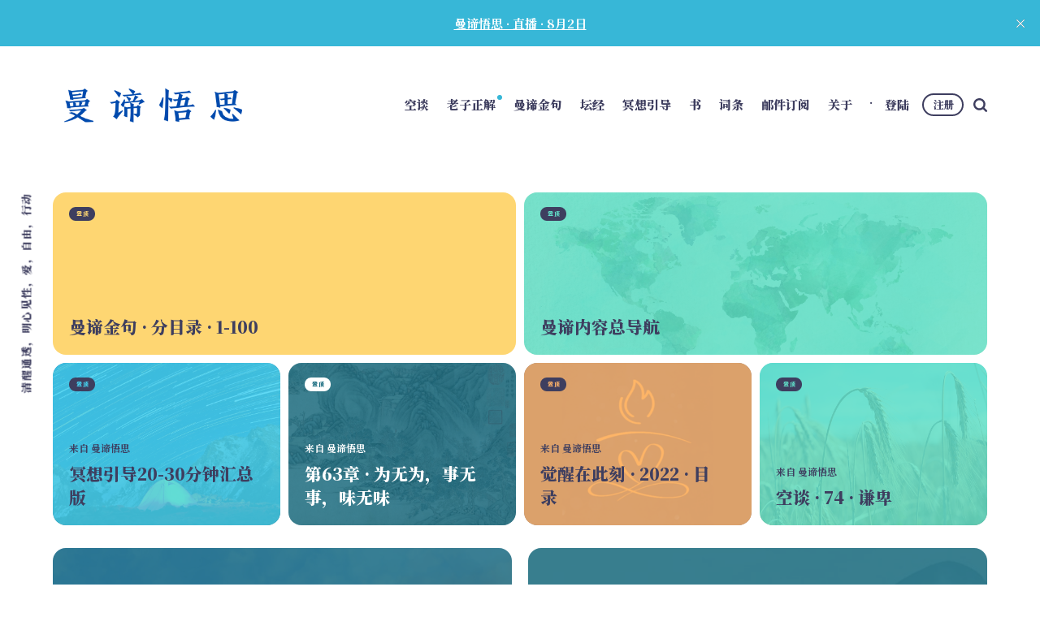

--- FILE ---
content_type: text/html; charset=utf-8
request_url: https://mindiver.se/daodejing/
body_size: 6502
content:
<!DOCTYPE html>
<html lang="zh">
	<head>
		<meta charset="utf-8">
		<meta http-equiv="X-UA-Compatible" content="IE=edge">
		<title>曼谛悟思 (Page 1)</title>
		<meta name="HandheldFriendly" content="True">
		<meta name="viewport" content="width=device-width, initial-scale=1">
		<link rel="preconnect" href="https://fonts.googleapis.com"> 
<link rel="preconnect" href="https://fonts.gstatic.com" crossorigin>
<link rel="preload" as="style" href="https://fonts.googleapis.com/css2?family=Corben:wght@700&family=Mulish:ital,wght@0,400;0,700;0,800;1,400;1,700&display=swap">
<link rel="stylesheet" href="https://fonts.googleapis.com/css2?family=Corben:wght@700&family=Mulish:ital,wght@0,400;0,700;0,800;1,400;1,700&display=swap">		<link rel="stylesheet" type="text/css" href="/assets/css/screen.css?v=11487f4e9b">
		<link rel="icon" href="https://mindiver.se/content/images/size/w256h256/2021/09/Logo.png" type="image/png">
    <link rel="canonical" href="https://mindiver.se/daodejing/">
    <meta name="referrer" content="no-referrer-when-downgrade">
    <link rel="next" href="https://mindiver.se/daodejing/page/2/">
    
    <meta property="og:site_name" content="曼谛悟思">
    <meta property="og:type" content="website">
    <meta property="og:title" content="曼谛悟思 (Page 1)">
    <meta property="og:url" content="https://mindiver.se/daodejing/">
    <meta property="article:publisher" content="https://www.facebook.com/mindiverse.zh">
    <meta name="twitter:card" content="summary">
    <meta name="twitter:title" content="曼谛悟思 (Page 1)">
    <meta name="twitter:url" content="https://mindiver.se/daodejing/">
    <meta name="twitter:site" content="@mindiverse">
    
    <meta name="generator" content="Ghost 6.0">
    <link rel="alternate" type="application/rss+xml" title="曼谛悟思" href="https://mindiver.se/rss/">
    <script defer src="https://cdn.jsdelivr.net/ghost/portal@~2.53/umd/portal.min.js" data-i18n="true" data-ghost="https://mindiver.se/" data-key="4a3343514479858eb0b5c7d8af" data-api="https://mindiver.se/ghost/api/content/" data-locale="zh" data-members-signin-otc="false" crossorigin="anonymous" type="6d617430dda5e14618bbb890-text/javascript"></script><style id="gh-members-styles">.gh-post-upgrade-cta-content,
.gh-post-upgrade-cta {
    display: flex;
    flex-direction: column;
    align-items: center;
    font-family: -apple-system, BlinkMacSystemFont, 'Segoe UI', Roboto, Oxygen, Ubuntu, Cantarell, 'Open Sans', 'Helvetica Neue', sans-serif;
    text-align: center;
    width: 100%;
    color: #ffffff;
    font-size: 16px;
}

.gh-post-upgrade-cta-content {
    border-radius: 8px;
    padding: 40px 4vw;
}

.gh-post-upgrade-cta h2 {
    color: #ffffff;
    font-size: 28px;
    letter-spacing: -0.2px;
    margin: 0;
    padding: 0;
}

.gh-post-upgrade-cta p {
    margin: 20px 0 0;
    padding: 0;
}

.gh-post-upgrade-cta small {
    font-size: 16px;
    letter-spacing: -0.2px;
}

.gh-post-upgrade-cta a {
    color: #ffffff;
    cursor: pointer;
    font-weight: 500;
    box-shadow: none;
    text-decoration: underline;
}

.gh-post-upgrade-cta a:hover {
    color: #ffffff;
    opacity: 0.8;
    box-shadow: none;
    text-decoration: underline;
}

.gh-post-upgrade-cta a.gh-btn {
    display: block;
    background: #ffffff;
    text-decoration: none;
    margin: 28px 0 0;
    padding: 8px 18px;
    border-radius: 4px;
    font-size: 16px;
    font-weight: 600;
}

.gh-post-upgrade-cta a.gh-btn:hover {
    opacity: 0.92;
}</style>
    <script defer src="https://cdn.jsdelivr.net/ghost/sodo-search@~1.8/umd/sodo-search.min.js" data-key="4a3343514479858eb0b5c7d8af" data-styles="https://cdn.jsdelivr.net/ghost/sodo-search@~1.8/umd/main.css" data-sodo-search="https://mindiver.se/" data-locale="zh" crossorigin="anonymous" type="6d617430dda5e14618bbb890-text/javascript"></script>
    <script defer src="https://cdn.jsdelivr.net/ghost/announcement-bar@~1.1/umd/announcement-bar.min.js" data-announcement-bar="https://mindiver.se/" data-api-url="https://mindiver.se/members/api/announcement/" crossorigin="anonymous" type="6d617430dda5e14618bbb890-text/javascript"></script>
    <link href="https://mindiver.se/webmentions/receive/" rel="webmention">
    <script defer src="/public/cards.min.js?v=11487f4e9b" type="6d617430dda5e14618bbb890-text/javascript"></script>
    <link rel="stylesheet" type="text/css" href="/public/cards.min.css?v=11487f4e9b">
    <script defer src="/public/member-attribution.min.js?v=11487f4e9b" type="6d617430dda5e14618bbb890-text/javascript"></script><style>:root {--ghost-accent-color: #37b7d7;}</style>
    <link rel="preconnect" href="https://fonts.googleapis.com"> 
<link rel="preconnect" href="https://fonts.gstatic.com" crossorigin> 
<link href="https://fonts.googleapis.com/css2?family=Noto+Serif+SC:wght@400;700;900&display=swap" rel="stylesheet">

<style>
:root {

   /* Primary font */
   --font-family-primary: 'Noto Serif SC', serif;
   --font-weight-primary-bold: 900;

   /* Font scale for primary font — e.g "10%" to enlarge */
   --font-scale-primary: 20%;

   /* Secondary font */
   --font-family-secondary: 'Noto Serif SC', serif;
   --font-weight-secondary-regular: 400;
   --font-weight-secondary-bold: 700;
   --font-weight-secondary-extra-bold: 900;
    
   /* Logo */
   /*--max-height-logo: 120px; */
   --height-logo-header: 65px;
   --height-logo-mobile-header: 50px
}

p {
   line-height:2.2!important;
   margin-bottom:1.7em!important;
}
</style>

<!-- Global site tag (gtag.js) - Google Analytics -->
<script async src="https://www.googletagmanager.com/gtag/js?id=G-38C54Y0ERC" type="6d617430dda5e14618bbb890-text/javascript"></script>
<script type="6d617430dda5e14618bbb890-text/javascript">
  window.dataLayer = window.dataLayer || [];
  function gtag(){dataLayer.push(arguments);}
  gtag('js', new Date());

  gtag('config', 'G-38C54Y0ERC');
  gtag('config', 'AW-10896401606');
</script>
	</head>
	<body class=" global-grid global-grid-hero global-double global-labels">
		<div class="global-container">
			
			<header class="header-section global-section">
	<div class="header-wrap global-wrap global-flex">
		<div class="header-logo global-flex">
				<a href="https://mindiver.se" class="is-logo"><img src="https://mindiver.se/content/images/2021/09/------3-.png" alt="曼谛悟思 home"></a>
		</div>
		<div class="header-nav global-flex">
			<input id="toggle" type="checkbox">
			<label for="toggle" class="nav-label hamburger">
				<span class="hamburger-inner">
					<span class="hamburger-bar"></span>
					<span class="hamburger-bar"></span>
					<span class="hamburger-bar"></span>
				</span>
			</label>
			<div class="nav-toggle is-search">
				<nav>
					<ul>
						<li class="nav-item-kong-tan">
	<a href="https://mindiver.se/talk-list/">空谈</a>
</li>
<li class="nav-item-lao-zi-zheng-jie">
	<a href="https://mindiver.se/daodejing/" class="is-active">老子正解</a>
</li>
<li class="nav-item-man-di-jin-ju">
	<a href="https://mindiver.se/ss-list/">曼谛金句</a>
</li>
<li class="nav-item-tan-jing">
	<a href="https://mindiver.se/hui-neng/">坛经</a>
</li>
<li class="nav-item-ming-xiang-yin-dao">
	<a href="https://mindiver.se/guide-list/">冥想引导</a>
</li>
<li class="nav-item-shu">
	<a href="https://mindiver.se/book/">书</a>
</li>
<li class="nav-item-ci-tiao">
	<a href="https://mindiver.se/ci/">词条</a>
</li>
<li class="nav-item-you-jian-ding-yue">
	<a href="https://mindiver.se/subscribe/">邮件订阅</a>
</li>
<li class="nav-item-guan-yu">
	<a href="https://mindiver.se/about/">关于</a>
</li>

						<li class="members-login-panel-section">
	<a class="members-signin" href="https://mindiver.se/signin/">登陆</a>
	<a class="members-signup" href="https://mindiver.se/signup/">注册</a>
</li>
						<li class="search-open" data-ghost-search><span>搜索</span><svg class="global-svg" role="img" viewBox="0 0 24 24" xmlns="http://www.w3.org/2000/svg"><path d="M19.063 16.384l4.325 4.323c.391.392.63.924.611 1.475-.032.926-.646 1.649-1.68 1.736-.551.046-1.086-.22-1.476-.61l-4.325-4.325c-1.706 1.131-4.034 1.895-6.08 1.893C4.673 20.875 0 16.202 0 10.438 0 4.673 4.673 0 10.438 0c5.764 0 10.437 4.673 10.437 10.438 0 2.127-.718 4.294-1.812 5.945v.001zm-8.625 1.032c3.839 0 6.997-3.161 6.997-7 0-3.84-3.16-7-6.999-7-3.84 0-7.001 3.16-7.001 7 0 3.839 3.161 6.998 7.001 6.998l.002.002z"/></svg></li>
					</ul>
				</nav>
			</div>
		</div>
	</div>
</header>			<div class="global-main">
				<div class="pinned-section global-section global-flex global-aos" data-aos="fade-up">
	<div class="pinned-wrap pinned-posts global-flex pinned-items-4 pinned-items-4-or-more">
		<div class="pinned-item global-item global-flex pinned-item-1 is-image is-color is-color-light post tag-guide tag-technique tag-mx tag-shan tag-hash-color-sea featured">
	<a href="/meditation-guide/" class="global-link" aria-label="pinned 冥想引导20-30分钟汇总版"></a>
	<div class="global-label">
		置顶
	</div>
	<div class="pinned-content">
		<div class="pinned-meta global-meta">
			来自
			<a href="/mindiverse/">曼谛悟思</a>
		</div>
		<h3 class="pinned-title">冥想引导20-30分钟汇总版</h3>
	</div>
	<div class="pinned-image color-image global-image">
		<img src="https://mindiver.se/content/images/2023/01/-------star-track-tent.jpg" alt="冥想引导20-30分钟汇总版">	</div>
</div>			<div class="pinned-item global-item global-flex pinned-item-2 is-image is-color is-color-dark post tag-hash-color-turquoise tag-laozi featured">
	<a href="/ddj-63/" class="global-link" aria-label="pinned 第63章 · 为无为，事无事，味无味"></a>
	<div class="global-label">
		置顶
	</div>
	<div class="pinned-content">
		<div class="pinned-meta global-meta">
			来自
			<a href="/mindiverse/">曼谛悟思</a>
		</div>
		<h3 class="pinned-title">第63章 · 为无为，事无事，味无味</h3>
	</div>
	<div class="pinned-image color-image global-image">
		<img src="https://mindiver.se/content/images/2023/05/63.jpg" alt="第63章 · 为无为，事无事，味无味">	</div>
</div>			<div class="pinned-item global-item global-flex pinned-item-3 is-image is-color is-color-light post tag-2022 tag-hash-color-apricot featured">
	<a href="/2022-list/" class="global-link" aria-label="pinned 觉醒在此刻 · 2022 · 目录"></a>
	<div class="global-label">
		置顶
	</div>
	<div class="pinned-content">
		<div class="pinned-meta global-meta">
			来自
			<a href="/mindiverse/">曼谛悟思</a>
		</div>
		<h3 class="pinned-title">觉醒在此刻 · 2022 · 目录</h3>
	</div>
	<div class="pinned-image color-image global-image">
		<img src="https://mindiver.se/content/images/2022/05/Ghost-Article.jpg" alt="觉醒在此刻 · 2022 · 目录">	</div>
</div>			<div class="pinned-item global-item global-flex pinned-item-4 is-image is-color is-color-light post tag-hash-color-mint tag-talk featured">
	<a href="/talk-2021-17/" class="global-link" aria-label="pinned 空谈 · 74 · 谦卑"></a>
	<div class="global-label">
		置顶
	</div>
	<div class="pinned-content">
		<div class="pinned-meta global-meta">
			来自
			<a href="/mindiverse/">曼谛悟思</a>
		</div>
		<h3 class="pinned-title">空谈 · 74 · 谦卑</h3>
	</div>
	<div class="pinned-image color-image global-image">
		<img src="https://mindiver.se/content/images/2021/09/-------Ghost---1-.jpeg" alt="空谈 · 74 · 谦卑">	</div>
</div>	</div>
	<div class="pinned-wrap pinned-pages global-flex">
		<div class="pinned-item global-item global-flex is-color is-color-light post tag-ss tag-hash-color-amber featured no-image">
	<a href="/ss-list-1/" class="global-link" aria-label="pinned 曼谛金句 · 分目录 · 1-100"></a>
	<div class="global-label">
		置顶
	</div>
	<div class="pinned-content">
		<h3 class="pinned-title">曼谛金句 · 分目录 · 1-100</h3>
	</div>
</div>		<div class="pinned-item global-item global-flex is-image is-color is-color-light post tag-hash-color-mint featured">
	<a href="/map/" class="global-link" aria-label="pinned 曼谛内容总导航"></a>
	<div class="global-label">
		置顶
	</div>
	<div class="pinned-content">
		<h3 class="pinned-title">曼谛内容总导航</h3>
	</div>
	<div class="pinned-image color-image global-image">
		<img src="https://mindiver.se/content/images/2025/02/-------2000-1210--1-.jpg" alt="曼谛内容总导航">	</div>
</div>	</div>
</div><div class="loop-section global-section">
	<div class="loop-wrap global-wrap global-flex">



		<article class="loop-item global-item global-flex global-aos is-image is-color is-color-dark post tag-laozi tag-hash-color-turquoise" data-aos="fade-up">
			<a href="/ddj-38/" class="global-link" aria-label="第38章 · 上德不德"></a>
<div class="loop-content-wrap global-flex">
	<div class="loop-content">
		<div class="loop-tags global-tags">
			<a href="/laozi/">老子正解</a>
		</div>
		<h2 class="loop-title"><a href="/ddj-38/">第38章 · 上德不德</a><span>
<svg class="global-svg" role="img" viewBox="0 0 24 24" xmlns="http://www.w3.org/2000/svg"><path d="M16.69 9.847L13.1 6.189a2.151 2.151 0 0 1-.616-1.507c0-1.181.972-2.153 2.152-2.153.578 0 1.132.233 1.537.645l7.12 7.257c.091.092.172.191.242.295a2.15 2.15 0 0 1-.151 2.843l-7.12 7.257a2.156 2.156 0 0 1-1.537.645 2.163 2.163 0 0 1-2.152-2.152c0-.564.221-1.106.616-1.508l3.59-3.659H2.152A2.163 2.163 0 0 1 0 11.999c0-1.18.971-2.152 2.152-2.152H16.69z"/></svg>

</span></h2>
		<div class="loop-meta global-meta">
			来自
			<a href="/mindiverse/">曼谛悟思</a>
		</div>
	</div>
</div>
<div class="loop-image color-image global-image">
	<img src="https://mindiver.se/content/images/2022/04/37.jpg" loading="lazy" alt="第38章 · 上德不德"></div>
		</article>
		<article class="loop-item global-item global-flex global-aos is-image is-color is-color-dark post tag-laozi tag-hash-color-turquoise" data-aos="fade-up">
			<a href="/ddj-37/" class="global-link" aria-label="第37章 · 无为而无不为"></a>
<div class="loop-content-wrap global-flex">
	<div class="loop-content">
		<div class="loop-tags global-tags">
			<a href="/laozi/">老子正解</a>
		</div>
		<h2 class="loop-title"><a href="/ddj-37/">第37章 · 无为而无不为</a><span>
<svg class="global-svg" role="img" viewBox="0 0 24 24" xmlns="http://www.w3.org/2000/svg"><path d="M16.69 9.847L13.1 6.189a2.151 2.151 0 0 1-.616-1.507c0-1.181.972-2.153 2.152-2.153.578 0 1.132.233 1.537.645l7.12 7.257c.091.092.172.191.242.295a2.15 2.15 0 0 1-.151 2.843l-7.12 7.257a2.156 2.156 0 0 1-1.537.645 2.163 2.163 0 0 1-2.152-2.152c0-.564.221-1.106.616-1.508l3.59-3.659H2.152A2.163 2.163 0 0 1 0 11.999c0-1.18.971-2.152 2.152-2.152H16.69z"/></svg>

</span></h2>
		<div class="loop-excerpt">
			道常无为而无不为，道其实指的就是内心的秩序。内心的秩序来自于无为，没有各种的起心动念，各种的欲望，这颗心能够全然的观察到整个想法的移动。
		</div>
		<div class="loop-meta global-meta">
			来自
			<a href="/mindiverse/">曼谛悟思</a>
		</div>
	</div>
</div>
<div class="loop-image color-image global-image">
	<img src="https://mindiver.se/content/images/2021/11/----------3-.jpg" loading="lazy" alt="第37章 · 无为而无不为"></div>
		</article>
		<article class="loop-item global-item global-flex global-aos is-image is-color is-color-dark post tag-laozi tag-hash-color-turquoise" data-aos="fade-up">
			<a href="/ddj-1/" class="global-link" aria-label="第1章 · 道可道，非常道"></a>
<div class="loop-content-wrap global-flex">
	<div class="loop-content">
		<div class="loop-tags global-tags">
			<a href="/laozi/">老子正解</a>
		</div>
		<h2 class="loop-title"><a href="/ddj-1/">第1章 · 道可道，非常道</a><span>
<svg class="global-svg" role="img" viewBox="0 0 24 24" xmlns="http://www.w3.org/2000/svg"><path d="M16.69 9.847L13.1 6.189a2.151 2.151 0 0 1-.616-1.507c0-1.181.972-2.153 2.152-2.153.578 0 1.132.233 1.537.645l7.12 7.257c.091.092.172.191.242.295a2.15 2.15 0 0 1-.151 2.843l-7.12 7.257a2.156 2.156 0 0 1-1.537.645 2.163 2.163 0 0 1-2.152-2.152c0-.564.221-1.106.616-1.508l3.59-3.659H2.152A2.163 2.163 0 0 1 0 11.999c0-1.18.971-2.152 2.152-2.152H16.69z"/></svg>

</span></h2>
		<div class="loop-meta global-meta">
			来自
			<a href="/mindiverse/">曼谛悟思</a>
		</div>
	</div>
</div>
<div class="loop-image color-image global-image">
	<img src="https://mindiver.se/content/images/2022/07/0-1--1.jpg" loading="lazy" alt="第1章 · 道可道，非常道"></div>
		</article>

		<small class="loop-heading global-heading" data-aos="fade-up">
		更多内容
		</small>



		<article class="loop-item global-item global-flex global-aos is-archive is-double is-image is-color is-color-dark post tag-laozi tag-hash-color-turquoise" data-aos="fade-up">
			<a href="/ddj-3/" class="global-link" aria-label="第3章 · 不尚贤，使民不争"></a>
<div class="loop-content-wrap global-flex">
	<div class="loop-content">
		<div class="loop-tags global-tags">
			<a href="/laozi/">老子正解</a>
		</div>
		<h2 class="loop-title"><a href="/ddj-3/">第3章 · 不尚贤，使民不争</a><span>
<svg class="global-svg" role="img" viewBox="0 0 24 24" xmlns="http://www.w3.org/2000/svg"><path d="M16.69 9.847L13.1 6.189a2.151 2.151 0 0 1-.616-1.507c0-1.181.972-2.153 2.152-2.153.578 0 1.132.233 1.537.645l7.12 7.257c.091.092.172.191.242.295a2.15 2.15 0 0 1-.151 2.843l-7.12 7.257a2.156 2.156 0 0 1-1.537.645 2.163 2.163 0 0 1-2.152-2.152c0-.564.221-1.106.616-1.508l3.59-3.659H2.152A2.163 2.163 0 0 1 0 11.999c0-1.18.971-2.152 2.152-2.152H16.69z"/></svg>

</span></h2>
		<div class="loop-meta global-meta">
			来自
			<a href="/mindiverse/">曼谛悟思</a>
		</div>
	</div>
</div>
<div class="loop-image color-image global-image">
	<img src="https://mindiver.se/content/images/2022/07/0-3.jpg" loading="lazy" alt="第3章 · 不尚贤，使民不争"></div>
		</article>
		<article class="loop-item global-item global-flex global-aos is-archive is-image is-color is-color-dark post tag-laozi tag-hash-color-turquoise" data-aos="fade-up">
			<a href="/ddj-0/" class="global-link" aria-label="序言 · 当老子遇上克里希那穆提"></a>
<div class="loop-content-wrap global-flex">
	<div class="loop-content">
		<div class="loop-tags global-tags">
			<a href="/laozi/">老子正解</a>
		</div>
		<h2 class="loop-title"><a href="/ddj-0/">序言 · 当老子遇上克里希那穆提</a><span>
<svg class="global-svg" role="img" viewBox="0 0 24 24" xmlns="http://www.w3.org/2000/svg"><path d="M16.69 9.847L13.1 6.189a2.151 2.151 0 0 1-.616-1.507c0-1.181.972-2.153 2.152-2.153.578 0 1.132.233 1.537.645l7.12 7.257c.091.092.172.191.242.295a2.15 2.15 0 0 1-.151 2.843l-7.12 7.257a2.156 2.156 0 0 1-1.537.645 2.163 2.163 0 0 1-2.152-2.152c0-.564.221-1.106.616-1.508l3.59-3.659H2.152A2.163 2.163 0 0 1 0 11.999c0-1.18.971-2.152 2.152-2.152H16.69z"/></svg>

</span></h2>
		<div class="loop-meta global-meta">
			来自
			<a href="/mindiverse/">曼谛悟思</a>
		</div>
	</div>
</div>
<div class="loop-image color-image global-image">
	<img src="https://mindiver.se/content/images/2022/07/100.jpg" loading="lazy" alt="序言 · 当老子遇上克里希那穆提"></div>
		</article>
		<article class="loop-item global-item global-flex global-aos is-archive is-image is-color is-color-dark post tag-laozi tag-hash-color-turquoise" data-aos="fade-up">
			<a href="/ddj-4/" class="global-link" aria-label="第4章 · 和光同尘"></a>
<div class="loop-content-wrap global-flex">
	<div class="loop-content">
		<div class="loop-tags global-tags">
			<a href="/laozi/">老子正解</a>
		</div>
		<h2 class="loop-title"><a href="/ddj-4/">第4章 · 和光同尘</a><span>
<svg class="global-svg" role="img" viewBox="0 0 24 24" xmlns="http://www.w3.org/2000/svg"><path d="M16.69 9.847L13.1 6.189a2.151 2.151 0 0 1-.616-1.507c0-1.181.972-2.153 2.152-2.153.578 0 1.132.233 1.537.645l7.12 7.257c.091.092.172.191.242.295a2.15 2.15 0 0 1-.151 2.843l-7.12 7.257a2.156 2.156 0 0 1-1.537.645 2.163 2.163 0 0 1-2.152-2.152c0-.564.221-1.106.616-1.508l3.59-3.659H2.152A2.163 2.163 0 0 1 0 11.999c0-1.18.971-2.152 2.152-2.152H16.69z"/></svg>

</span></h2>
		<div class="loop-meta global-meta">
			来自
			<a href="/mindiverse/">曼谛悟思</a>
		</div>
	</div>
</div>
<div class="loop-image color-image global-image">
	<img src="https://mindiver.se/content/images/2022/07/0-4.jpg" loading="lazy" alt="第4章 · 和光同尘"></div>
		</article>
		<article class="loop-item global-item global-flex global-aos is-archive is-image is-color is-color-dark post tag-laozi tag-hash-color-turquoise" data-aos="fade-up">
			<a href="/ddj-2/" class="global-link" aria-label="第2章  · 处无为之事，行不言之教"></a>
<div class="loop-content-wrap global-flex">
	<div class="loop-content">
		<div class="loop-tags global-tags">
			<a href="/laozi/">老子正解</a>
		</div>
		<h2 class="loop-title"><a href="/ddj-2/">第2章  · 处无为之事，行不言之教</a><span>
<svg class="global-svg" role="img" viewBox="0 0 24 24" xmlns="http://www.w3.org/2000/svg"><path d="M16.69 9.847L13.1 6.189a2.151 2.151 0 0 1-.616-1.507c0-1.181.972-2.153 2.152-2.153.578 0 1.132.233 1.537.645l7.12 7.257c.091.092.172.191.242.295a2.15 2.15 0 0 1-.151 2.843l-7.12 7.257a2.156 2.156 0 0 1-1.537.645 2.163 2.163 0 0 1-2.152-2.152c0-.564.221-1.106.616-1.508l3.59-3.659H2.152A2.163 2.163 0 0 1 0 11.999c0-1.18.971-2.152 2.152-2.152H16.69z"/></svg>

</span></h2>
		<div class="loop-meta global-meta">
			来自
			<a href="/mindiverse/">曼谛悟思</a>
		</div>
	</div>
</div>
<div class="loop-image color-image global-image">
	<img src="https://mindiver.se/content/images/2022/07/0-2.jpg" loading="lazy" alt="第2章  · 处无为之事，行不言之教"></div>
		</article>
		<article class="loop-item global-item global-flex global-aos is-archive is-image is-color is-color-dark post tag-laozi tag-hash-color-turquoise" data-aos="fade-up">
			<a href="/ddj-6/" class="global-link" aria-label="第6章 · 绵绵若存，用之不勤"></a>
<div class="loop-content-wrap global-flex">
	<div class="loop-content">
		<div class="loop-tags global-tags">
			<a href="/laozi/">老子正解</a>
		</div>
		<h2 class="loop-title"><a href="/ddj-6/">第6章 · 绵绵若存，用之不勤</a><span>
<svg class="global-svg" role="img" viewBox="0 0 24 24" xmlns="http://www.w3.org/2000/svg"><path d="M16.69 9.847L13.1 6.189a2.151 2.151 0 0 1-.616-1.507c0-1.181.972-2.153 2.152-2.153.578 0 1.132.233 1.537.645l7.12 7.257c.091.092.172.191.242.295a2.15 2.15 0 0 1-.151 2.843l-7.12 7.257a2.156 2.156 0 0 1-1.537.645 2.163 2.163 0 0 1-2.152-2.152c0-.564.221-1.106.616-1.508l3.59-3.659H2.152A2.163 2.163 0 0 1 0 11.999c0-1.18.971-2.152 2.152-2.152H16.69z"/></svg>

</span></h2>
		<div class="loop-meta global-meta">
			来自
			<a href="/mindiverse/">曼谛悟思</a>
		</div>
	</div>
</div>
<div class="loop-image color-image global-image">
	<img src="https://mindiver.se/content/images/2022/07/0-6.jpg" loading="lazy" alt="第6章 · 绵绵若存，用之不勤"></div>
		</article>
	</div>
</div><div class="pagination-section global-section global-aos" data-aos="fade-up">
	<div class="pagination-wrap global-wrap global-flex">
		<a id="next" href="/daodejing/page/2/"></a>
		<button id="loadmore" class="loadmore-button global-button">加载更多</button>
	</div>
</div>

				<div class="subscribe-section">
	<div class="subscribe-wrap">
		<div class="subscribe-content global-aos" data-aos="fade-up">
			<form data-members-form="subscribe" data-members-autoredirect="false" class="subscribe-form">
				<h3 class="subscribe-title">订阅邮件</h3>
				<div class="subscribe-ityped">
					<span id="ityped"></span>
				</div>
				<input data-members-email class="subscribe-input global-input" type="email" placeholder="电子邮件地址" aria-label="电子邮件地址" required>
				<button class="subscribe-button global-button" type="submit">订阅</button>
				<script type="6d617430dda5e14618bbb890-text/javascript">
				const iTypedText = ["接收纯粹内容，与曼谛同行"];
				</script>
			</form>
			<p class="subscribe-alert subscribe-alert-loading">正在处理订阅的请求</p>
			<p class="subscribe-alert subscribe-alert-error">邮件发送失败，请稍后重试。</p>
			<div class="subscribe-success">
				<h3 class="subscribe-title">还需要一步操作。</h3>
				<p>查收邮件并点击邮件中的链接来确认订阅</p>
			</div>
		</div>
	</div>
</div>
				<div class="description-section global-flex">清醒通透，明心见性，爱，自由，行动</div>
			</div>
			<footer class="footer-section global-footer global-section">
	<div class="footer-wrap global-wrap global-flex">
		<div class="footer-nav">
			<nav>
				<ul>
					<li class="nav-item-lian-xi-man-di">
	<a href="https://mindiver.se/contact/">联系曼谛</a>
</li>
<li class="nav-item-kai-fang-he-zuo">
	<a href="https://mindiver.se/open/">开放合作</a>
</li>
<li class="nav-item-zhi-yuan-zhe">
	<a href="https://mindiver.se/volunteers/">志愿者</a>
</li>
<li class="nav-item-juan-zhu-zhi-chi">
	<a href="https://mindiver.se/donate/">捐助支持 →</a>
</li>
<li class="nav-item-qi-ta-ping-tai">
	<a href="https://mindiver.se/platforms/">其他平台</a>
</li>

				</ul>
			</nav>
		</div>
		<div class="footer-icons global-flex">
			<a href="https://www.facebook.com/mindiverse.zh" aria-label="link Facebook"><svg class="global-svg" role="img" viewBox="0 0 24 24" xmlns="http://www.w3.org/2000/svg"><path d="M23.9981 11.9991C23.9981 5.37216 18.626 0 11.9991 0C5.37216 0 0 5.37216 0 11.9991C0 17.9882 4.38789 22.9522 10.1242 23.8524V15.4676H7.07758V11.9991H10.1242V9.35553C10.1242 6.34826 11.9156 4.68714 14.6564 4.68714C15.9692 4.68714 17.3424 4.92149 17.3424 4.92149V7.87439H15.8294C14.3388 7.87439 13.8739 8.79933 13.8739 9.74824V11.9991H17.2018L16.6698 15.4676H13.8739V23.8524C19.6103 22.9522 23.9981 17.9882 23.9981 11.9991Z"/></svg></a>
			<a href="https://x.com/mindiverse" aria-label="link X"><svg class="global-svg" role="img" viewBox="0 0 24 24" xmlns="http://www.w3.org/2000/svg"><path d="M18.901 1.153h3.68l-8.04 9.19L24 22.846h-7.406l-5.8-7.584-6.638 7.584H.474l8.6-9.83L0 1.154h7.594l5.243 6.932ZM17.61 20.644h2.039L6.486 3.24H4.298Z"/></svg></a>
			
		</div>
		<div class="footer-copyright">
			&copy; 2025 <a href="https://mindiver.se">曼谛悟思</a>. 
			:-)
		</div>
	</div>
</footer>			<div id="notifications" class="global-notification">
	<div class="subscribe">成功的订阅了 曼谛悟思</div>
	<div class="signin">欢迎回来! 当前邮件已经订阅了曼谛悟思。</div>
	<div class="signup">注册成功。</div>
	<div class="update-email">邮件更新完成。</div>
	<div class="expired">链接已过期</div>
	<div class="checkout-success">Success! Your account is fully activated, you now have access to all content.</div>
</div>
		</div>
				<script src="/assets/js/index.js?v=11487f4e9b" type="6d617430dda5e14618bbb890-text/javascript"></script>
		<script src="/assets/js/global.js?v=11487f4e9b" type="6d617430dda5e14618bbb890-text/javascript"></script>
		<script type="6d617430dda5e14618bbb890-text/javascript">document.addEventListener("DOMContentLoaded",function(){const a=document.body;a.classList.add("is-loaded")})</script>
		<script type="6d617430dda5e14618bbb890-text/javascript">
!function(){"use strict";const p=new URLSearchParams(window.location.search),isAction=p.has("action"),isStripe=p.has("stripe"),success=p.get("success"),action=p.get("action"),stripe=p.get("stripe"),n=document.getElementById("notifications"),a="is-subscribe",b="is-signin",c="is-signup",f="is-update-email",d="is-expired",e="is-checkout-success";p&&(isAction&&(action=="subscribe"&&success=="true"&&n.classList.add(a),action=="signup-paid"&&success=="true"&&n.classList.add(a),action=="signin"&&success=="true"&&n.classList.add(b),action=="signup"&&success=="true"&&n.classList.add(c),action=="updateEmail"&&success=="true"&&n.classList.add(f),success=="false"&&n.classList.add(d)),isStripe&&stripe=="success"&&n.classList.add(e),(isAction||isStripe)&&setTimeout(function(){window.history.replaceState(null,null,window.location.pathname),n.classList.remove(a,b,c,d,e,f)},5000))}();
</script>

		
		
	<script src="/cdn-cgi/scripts/7d0fa10a/cloudflare-static/rocket-loader.min.js" data-cf-settings="6d617430dda5e14618bbb890-|49" defer></script><script defer src="https://static.cloudflareinsights.com/beacon.min.js/vcd15cbe7772f49c399c6a5babf22c1241717689176015" integrity="sha512-ZpsOmlRQV6y907TI0dKBHq9Md29nnaEIPlkf84rnaERnq6zvWvPUqr2ft8M1aS28oN72PdrCzSjY4U6VaAw1EQ==" data-cf-beacon='{"version":"2024.11.0","token":"5ac30fa30f174fb4b25d71b320b81730","r":1,"server_timing":{"name":{"cfCacheStatus":true,"cfEdge":true,"cfExtPri":true,"cfL4":true,"cfOrigin":true,"cfSpeedBrain":true},"location_startswith":null}}' crossorigin="anonymous"></script>
</body>
</html>

--- FILE ---
content_type: text/css; charset=UTF-8
request_url: https://mindiver.se/assets/css/screen.css?v=11487f4e9b
body_size: 23823
content:
/* //////////////////////////////////////////////////////////////////////////

   Maido 3.3.2

   //////////////////////////////////////////////////////////////////////////
    
   I. Customize
   |
   ├─ Global settings
   ├─ Fonts
   ├─ Arrow
   ├─ Colors
   ├─ Light version
   ├─ Dark version
   ├─ Logo for dark version
   └─ Hide 'Portal' notifications

   II. 3rd party scripts
   |
   ├─ Normalize.css
   ├─ delicious-hamburgers
   └─ AOS, lightense-images.js, radialIndicator

   III. Theme
   |
   ├─ 1.Global
   ├─ 2.Header
   ├─ 3.Description
   ├─ 4.Pinned — Hero
   ├─ 5.Pinned
   ├─ 6.Loop — Default layout
   ├─ 7.Loop — Grid layout
   ├─ 8.Pagination & Load more
   ├─ 9.Archive — Author & Tag page
   ├─ 10.Post — Header
   ├─ 11.Post — Content
   ├─ 12.Post — Share
   ├─ 13.Post — Related
   ├─ 14.Post — Navigation
   ├─ 15.Comments
   ├─ 16.Search
   ├─ 17.Suggestion
   ├─ 18.Subscribe form
   ├─ 19.Members
   ├─ 20.Footer
   ├─ 21.Custom — Pages
   ├─ 22.Custom — Subscribe page
   ├─ 23.Custom — Error page
   ├─ 24.Custom — Contact page
   ├─ 25.Custom — Membership page
   ├─ 26.Custom — Account page
   ├─ 27.Custom — Tags page
   ├─ 28.Custom — Authors page
   └─ 29.Colors
   
   //////////////////////////////////////////////////////////////////////////

   I. Customize

   ////////////////////////////////////////////////////////////////////////// */

:root {

   /* Global settings
   –––––––––––––––––––––––––––––––––––––––––––––––––––– */

   /* Border radius — always use with the unit "px", e.g "0px" */
   --border-radius: 16px;

   /* Logo */
   --height-logo-header: 35px;

   /* Logo for mobile devices */
   --height-logo-mobile-header: 25px;

   /* Margin under the heading */
   --margin-bottom-header: 70px;

   /* Margin under the pinned items and loop items */
   --margin-bottom-pinned-loop: 25px;

   /* Wrapper */
   --max-width-wrap: 1230px;
   --max-width-wrap-pinned: 1450px;

   /* Value for color label if activated */
   --width-color-label: 9px;

   /* Background overlay (search panel, zoom image, items) — RGB values */  
   --overlay-global: 15, 15, 20;


   /* Fonts
   –––––––––––––––––––––––––––––––––––––––––––––––––––– */

   /* Primary font */
   --font-family-primary: var(--gh-font-heading, 'Corben', serif);
   --font-weight-primary-bold: 700;

   /* Font scale for primary font — e.g "10%" to enlarge */
   --font-scale-primary: 0%;

   /* Secondary font */
   --font-family-secondary: var(--gh-font-body, 'Mulish', sans-serif);
   --font-weight-secondary-regular: 400;
   --font-weight-secondary-bold: 700;
   --font-weight-secondary-extra-bold: 800;


   /* Arrow
   –––––––––––––––––––––––––––––––––––––––––––––––––––– */

   /* Scale — e.g "0.8" to reduce the size or e.g "1.2" to enlarge */
   --scale-arrow: 1.0;

   /* Horizontal position "-" to left or "+" to right, e.g "-8%" or "+8%" */
   --translateX-arrow: 0%;

   /* Verstical position "-" to bottom or "+" to top, e.g "-8%" or "+8%" */
   --translateY-arrow: 0%;


   /* Colors
   –––––––––––––––––––––––––––––––––––––––––––––––––––– */

   /* Default color of details */
   --ghost-accent-color: #ff9ed8;

   /* Colors background for dark text */
   --color-pear: #eeff88;
   --color-amber: #fed672;
   --color-apricot: #ffb469;
   --color-coral: #ff8383;
   --color-rose: #ffa5be;
   --color-cerise: #ff9ed8;
   --color-thistle: #eebeff;
   --color-lavender: #bfbcff;
   --color-sea: #46d7f5;
   --color-mint: #62e2cb;
   --color-palegreen: #a7fb93;
  
   /* Colors background for white text */
   --color-goldenrod: #c29500;
   --color-copper: #dd5e00;
   --color-carmine: #e6190a;
   --color-ruby: #dd196d;
   --color-fuchsia: #dc00e6;
   --color-eggplant: #77008f;
   --color-indigo: #631de1;
   --color-ultramarine: #1423ff;
   --color-turquoise: #0f657a;
   --color-applegreen: #1eb700;
   --color-ink: #14141e;

   /* Colors for pricing tables */

   /* Free */
   --color-bg-membership-card-free: #a7fb93;

   /* Paid */
   --color-bg-membership-card-paid: #fed672;


   /* Light version
   –––––––––––––––––––––––––––––––––––––––––––––––––––– */
   --color-font: #3e3e5f;
   --color-font-loop-and-elements-one: #3e3e5f;
   --color-font-loop-and-elements-two: #fff;
   --color-font-paragraph: #4b4b5a;
   --color-font-inverse: #fff;
   --color-elements-one: #ededf1;
   --color-elements-two: #d4d4dc;
   --color-elements-three: #3e3e5f;
   --color-bg-body: #fff;
   --color-bg-one: #f7f8f9;
   --color-bg-two: #efeff2;
   --color-bg-three: #fff;
   
   /* Members */
   --color-font-alert-red: #F74856;
   --color-font-alert-orange: #ff970d;
   --color-font-members-button: #3e3e5f;
   --color-font-members-cta-color-dark-button: #3e3e5f;
   --color-bg-members-cta: #fafafa;
   --color-bg-members-cta-shadow: #d4d4dc;
   --color-bg-members-button: #fff;
   --color-bg-members-cta-color-dark-button: #fff;
   --color-bg-notification-success: #26cd3d;
   --color-bg-notification-false: #F74856;

   /* Scale opacity — e.g "1.0" — full visible, "0.0" — full hidden */
   --opacity-bg-site-image: 0.45;
   --opacity-bg-archive-image: 0.45;

   /* Scale opacity — e.g "1.0" — full visible, "0.0" — full hidden */
   --overlay-pinned-hero-image: 0.25;
   --overlay-pinned-image: 0.25;
   --overlay-loop-image: 0.35;
   --overlay-grid-image: 0.35;
   --overlay-tags-page-image: 0.40;
   --overlay-navigation-image: 0.25;
   --overlay-color-light-image: 0.85;
   --overlay-color-dark-image: 0.80;

   /* Background overlay — RGB values from "--color-bg-body" */  
   --overlay-bg-image: 255, 255, 255;
}

/* Dark version
   –––––––––––––––––––––––––––––––––––––––––––––––––––– */
.dark-mode {

   --color-font: #ebebeb;
   --color-font-loop-and-elements-one: #333350;
   --color-font-loop-and-elements-two: #ebebeb;
   --color-font-paragraph: #cecece;
   --color-font-inverse: #333350;
   --color-elements-one: #363643;
   --color-elements-two: #545260;
   --color-elements-three: #ebebeb;
   --color-bg-body: #252530;
   --color-bg-one: #2a2a35;
   --color-bg-two: #31313d;
   --color-bg-three: #1e1e28;

   /* Members */
   --color-font-alert-red: #F74856;
   --color-font-alert-orange: #ff970d;
   --color-font-members-button: #ebebeb;
   --color-font-members-cta-color-dark-button: #333350;
   --color-bg-members-cta: #363643;
   --color-bg-members-cta-shadow: #161519;
   --color-bg-members-button: #333350;
   --color-bg-members-cta-color-dark-button: #ebebeb;

   /* Scale opacity, e.g "1.0" — full visible, "0.0" — full hidden */
   --opacity-bg-site-image: 0.20;
   --opacity-bg-archive-image: 0.20;
   
   /* Scale opacity, e.g "1.0" — full visible, "0.0" — full hidden */
   --overlay-pinned-hero-image: 0.25;
   --overlay-pinned-image: 0.25;
   --overlay-loop-image: 0.35;
   --overlay-grid-image: 0.35;
   --overlay-tags-page-image: 0.40;
   --overlay-navigation-image: 0.25;
   --overlay-color-light-image: 0.85;
   --overlay-color-dark-image: 0.80;

   /* Background overlay — RGB values from --color-bg-body */ 
   --overlay-bg-image: 37, 37, 48;
}

/* Automatic dark version [duplicate dark version]
   –––––––––––––––––––––––––––––––––––––––––––––––––––– */
@media (prefers-color-scheme: dark) {
   .auto-dark-mode {

      --color-font: #ebebeb;
      --color-font-loop-and-elements-one: #333350;
      --color-font-loop-and-elements-two: #ebebeb;
      --color-font-paragraph: #cecece;
      --color-font-inverse: #333350;
      --color-elements-one: #363643;
      --color-elements-two: #545260;
      --color-elements-three: #ebebeb;
      --color-bg-body: #252530;
      --color-bg-one: #2a2a35;
      --color-bg-two: #31313d;
      --color-bg-three: #1e1e28;

      /* Members */
      --color-font-alert-red: #F74856;
      --color-font-alert-orange: #ff970d;
      --color-font-members-button: #ebebeb;
      --color-font-members-cta-color-dark-button: #333350;
      --color-bg-members-cta: #363643;
      --color-bg-members-cta-shadow: #161519;
      --color-bg-members-button: #333350;
      --color-bg-members-cta-color-dark-button: #ebebeb;

      /* Scale opacity, e.g "1.0" — full visible, "0.0" — full hidden */
      --opacity-bg-site-image: 0.20;
      --opacity-bg-archive-image: 0.20;
   
      /* Scale opacity, e.g "1.0" — full visible, "0.0" — full hidden */
      --overlay-pinned-hero-image: 0.25;
      --overlay-pinned-image: 0.25;
      --overlay-loop-image: 0.35;
      --overlay-grid-image: 0.35;
      --overlay-tags-page-image: 0.40;
      --overlay-navigation-image: 0.25;
      --overlay-color-light-image: 0.85;
      --overlay-color-dark-image: 0.80;

      /* Background overlay — RGB values from --color-bg-body */ 
      --overlay-bg-image: 37, 37, 48;
   }
}

/* Settings when it is #pinned-hero tag
   –––––––––––––––––––––––––––––––––––––––––––––––––––– */
:root .global-pinned-hero {
   --max-width-wrap: 1300px;
   --max-width-wrap-pinned: 1300px;
   --max-width-wrap-pinned-hero: 1610px;
}

/* Logo for dark version
   –––––––––––––––––––––––––––––––––––––––––––––––––––– */
@media (prefers-color-scheme:dark) {
   .auto-dark-mode a.is-dark + a {
      display: none;
   }
}

@media (prefers-color-scheme:light) {
   .auto-dark-mode a.is-dark {
      display: none;
   }
}

/* Hide 'Portal' notifications
   –––––––––––––––––––––––––––––––––––––––––––––––––––– */
iframe[title="portal-notification"] {
   display: none
}

/* Ghost 'Custom Fonts' adjustment
   –––––––––––––––––––––––––––––––––––––––––––––––––––– */
body[class*='gh-font-heading'] {
   --font-scale-primary: 40%;
}

body[class*='gh-font-body'] {
   --font-weight-secondary-extra-bold: 700;
}

/* //////////////////////////////////////////////////////////////////////////

   II. 3rd party scripts

   ////////////////////////////////////////////////////////////////////////// */

/* Normalize.css
   –––––––––––––––––––––––––––––––––––––––––––––––––––– 
   Version : 8.0.1
   Website : necolas.github.io/normalize.css
   Repo    : github.com/necolas/normalize.css
   Author  : Nicolas Gallagher
   License : MIT
   –––––––––––––––––––––––––––––––––––––––––––––––––––– */
html{line-height:1.15;-webkit-text-size-adjust:100%}body{margin:0}main{display:block}h1{font-size:2em;margin:.67em 0}hr{overflow:visible;box-sizing:content-box;height:0}pre{font-family:monospace,monospace;font-size:1em}a{background-color:transparent}abbr[title]{text-decoration:underline;text-decoration:underline dotted;border-bottom:none}b,strong{font-weight:bolder}code,kbd,samp{font-family:monospace,monospace;font-size:1em}small{font-size:80%}sub,sup{font-size:75%;line-height:0;position:relative;vertical-align:baseline}sub{bottom:-.25em}sup{top:-.5em}img{border-style:none}button,input,optgroup,select,textarea{font-family:inherit;font-size:100%;line-height:1.15;margin:0}button,input{overflow:visible}button,select{text-transform:none}button,[type='button'],[type='reset'],[type='submit']{-webkit-appearance:button}button::-moz-focus-inner,[type='button']::-moz-focus-inner,[type='reset']::-moz-focus-inner,[type='submit']::-moz-focus-inner{padding:0;border-style:none}button:-moz-focusring,[type='button']:-moz-focusring,[type='reset']:-moz-focusring,[type='submit']:-moz-focusring{outline:1px dotted ButtonText}fieldset{padding:.35em .75em .625em}legend{display:table;box-sizing:border-box;max-width:100%;padding:0;white-space:normal;color:inherit}progress{vertical-align:baseline}textarea{overflow:auto}[type='checkbox'],[type='radio']{box-sizing:border-box;padding:0}[type='number']::-webkit-inner-spin-button,[type='number']::-webkit-outer-spin-button{height:auto}[type='search']{outline-offset:-2px;-webkit-appearance:textfield}[type='search']::-webkit-search-decoration{-webkit-appearance:none}::-webkit-file-upload-button{font:inherit;-webkit-appearance:button}details{display:block}summary{display:list-item}template{display:none}[hidden]{display:none}

/* delicious-hamburgers [with modifications]
   ––––––––––––––––––––––––––––––––––––––––––––––––––––
   Version : 0.3.5
   Website : kapoko.github.io/delicious-hamburgers
   Repo    : github.com/kapoko/delicious-hamburgers
   Author  : Kasper Koman
   License : MIT
   –––––––––––––––––––––––––––––––––––––––––––––––––––– */
.hamburger{font:inherit;display:inline-block;overflow:visible;margin:0;padding:5px;cursor:pointer;transition:opacity .1s cubic-bezier(.645,.045,.355,1),background .2s cubic-bezier(.645,.045,.355,1);text-transform:none;opacity:1;color:inherit;border:0 solid transparent}.hamburger,.header-nav input:checked ~ label .hamburger{background:transparent}.hamburger-inner{position:relative;top:50%;display:block;width:100%;margin:-1px 0 0}.hamburger-bar{position:absolute;display:block;width:100%;height:3px;content:'';border-radius:10px;background-color:var(--color-elements-three)}.hamburger-bar:first-child{top:-10px}.hamburger-bar:nth-child(3){top:10px}.hamburger:focus{outline:0}.hamburger:hover{opacity:1}.hamburger-bar{transition:transform .3s cubic-bezier(.645,.045,.355,1),top .3s cubic-bezier(.645,.045,.355,1) .2s}.header-nav input:checked ~ label .hamburger-bar{transition:transform .3s cubic-bezier(.645,.045,.355,1) .3s,top .3s cubic-bezier(.645,.045,.355,1)}.header-nav input:checked ~ label .hamburger-bar:first-child,.header-nav input:checked ~ label .hamburger-bar:nth-child(3){top:0}.header-nav input:checked ~ label .hamburger-bar:first-child,.header-nav input:checked ~ label .hamburger-bar:nth-child(2){transform:rotate(45deg)}.header-nav input:checked ~ label .hamburger-bar:nth-child(3){transform:rotate(-45deg)}

/* Custom settings for AOS, lightense-images.js, radialIndicator
   –––––––––––––––––––––––––––––––––––––––––––––––––––– */
.aos-init{transition:transform .65s ease-in-out}.global-aos,.aos-init,.pinned-hero-section + .global-aos,.pinned-hero-section + .aos-init{transform:translateY(120px)}.aos-init.aos-animate,.pinned-hero-section + .aos-init.aos-animate{transform:translateY(0)}.lightense-backdrop{z-index:99998!important;background-color:var(--color-bg-body)!important;-webkit-backdrop-filter:initial!important;backdrop-filter:initial!important}.lightense-wrap ~ br,.lightense-wrap ~ small{display:none}.lightense-wrap img{border-radius:0!important}.post-indicator{position:fixed;z-index:99;bottom:45px;left:2%;transition:opacity .3s ease-in-out;color:var(--ghost-accent-color)}.post-indicator.is-start,.post-indicator.is-end{opacity:0}@media (max-width:768px){.post-indicator{display:none}}

/* //////////////////////////////////////////////////////////////////////////
   
   III. Theme

   ////////////////////////////////////////////////////////////////////////// */

/* --------------------------------------------------------------------------
   1.Global
   -------------------------------------------------------------------------- */
html {
   font-size: 62.5%;
}

html,
body {
   height: 100%;
   max-height: 100%;
   -webkit-font-smoothing: antialiased;
   -moz-osx-font-smoothing: grayscale;
   -webkit-tap-highlight-color: rgba(0, 0, 0, 0);
}

body {
   font-family: var(--font-family-secondary);
   font-size: 19px;
   font-weight: var(--font-weight-secondary-regular);
   line-height: 1.5;
   word-wrap: break-word;
   word-break: break-word;
   color: var(--color-font);
   background-color: var(--color-bg-body);
}

/* Preload
   –––––––––––––––––––––––––––––––––––––––––––––––––––– */
body:not(.is-loaded) .global-button,
body:not(.is-loaded) .search-section,
body:not(.is-loaded) .global-svg {
   transition-duration: 0 !important;
}

/* Typography
   –––––––––––––––––––––––––––––––––––––––––––––––––––– */
h1,h2,h3 {
   font-family: var(--font-family-primary);
   font-weight: var(--font-weight-primary-bold);
}

/* Links
   –––––––––––––––––––––––––––––––––––––––––––––––––––– */
a {
   text-decoration: none;
   color: var(--color-font);
}

/* input & textarea
   –––––––––––––––––––––––––––––––––––––––––––––––––––– */
.global-input {
   font-family: var(--font-family-secondary);
   font-weight: var(--font-weight-secondary-extra-bold);
   display: block;
   transition: width .5s ease .2s;
   color: var(--color-font);
   border-top: none;
   border-right: none;
   border-bottom: 2px solid var(--color-elements-three);
   border-left: none;
   border-radius: 0;
   outline: 0;
   background-color: transparent;
   box-shadow: none
}

.global-input::-webkit-input-placeholder,
.global-textarea::-webkit-input-placeholder {
   font-weight: var(--font-weight-secondary-extra-bold);
   color: var(--color-elements-two);
}

.global-input::-moz-placeholder,
.global-textarea::-moz-placeholder {
   font-weight: var(--font-weight-secondary-extra-bold);
   opacity: 1;
   color: var(--color-elements-two);
}

.global-input::-ms-input-placeholder,
.global-textarea::-ms-input-placeholder {
   font-weight: var(--font-weight-secondary-extra-bold);
   color: var(--color-elements-two);
}

.global-input::placeholder,
.global-textarea::placeholder {
   font-weight: var(--font-weight-secondary-extra-bold);
   color: var(--color-elements-two);
}

/* svg
   –––––––––––––––––––––––––––––––––––––––––––––––––––– */
.global-svg {
   transition: fill .2s ease;
   fill: var(--color-font);
}

/* Small heading
   –––––––––––––––––––––––––––––––––––––––––––––––––––– */
.global-heading {
   font-family: var(--font-family-secondary);
   font-size: 11px;
   font-weight: var(--font-weight-secondary-extra-bold);
   display: block;
   width: 100%;
   letter-spacing: 2px;
   text-transform: uppercase;
}

.global-heading:not(.nextprev-heading) {
   color: var(--color-font);
}

/* Small question
   –––––––––––––––––––––––––––––––––––––––––––––––––––– */
.global-question {
   font-size: 13px;
   display: block;
}

.global-question a {
   font-weight: var(--font-weight-secondary-extra-bold);
}

/* Image
   –––––––––––––––––––––––––––––––––––––––––––––––––––– */
.global-image img {
   position: absolute;
   z-index: -2;
   top: 0;
   left: 0;
   width: 100%;
   height: 100%;
   -o-object-fit: cover;
   object-fit: cover;
}

.global-bg-image {
   background: no-repeat center center/cover;
}

/* Cover
   –––––––––––––––––––––––––––––––––––––––––––––––––––– */
.global-cover {
   z-index: -3;
   width: 100%;
   height: 400px;
   opacity: var(--opacity-bg-site-image);
}

.global-cover,
.global-cover::before {
   position: absolute;
   top: 0;
   right: 0;
   bottom: 0;
   left: 0;
}

.global-cover::before {
   z-index: 1;
   content: '';
   background-image: linear-gradient(to top,rgb(var(--overlay-bg-image)),rgba(var(--overlay-bg-image),.94505) 7.9%,rgba(var(--overlay-bg-image),.88294) 15.3%,rgba(var(--overlay-bg-image),.81522) 22.2%,rgba(var(--overlay-bg-image),.7426) 28.7%,rgba(var(--overlay-bg-image),.66692) 34.8%,rgba(var(--overlay-bg-image),.58891) 40.6%,rgba(var(--overlay-bg-image),.50925) 46.2%,rgba(var(--overlay-bg-image),.42866) 51.7%,rgba(var(--overlay-bg-image),.34817) 57.2%,rgba(var(--overlay-bg-image),.2693) 62.8%,rgba(var(--overlay-bg-image),.19309) 68.7%,rgba(var(--overlay-bg-image),.12126) 75.2%,rgba(var(--overlay-bg-image),.05882) 82.6%,rgba(var(--overlay-bg-image),.01457) 91.2%,rgba(var(--overlay-bg-image),0));
}

/* Button
   –––––––––––––––––––––––––––––––––––––––––––––––––––– */
.global-button {
   font-size: 12px;
   font-weight: var(--font-weight-secondary-extra-bold);
   box-sizing: border-box;
   height: auto;
   margin: 5px 0 0 0;
   padding: 32px 35px 31px;
   cursor: pointer;
   transition-timing-function: ease-in-out;
   transition-duration: .15s;
   transition-property: background-color, padding-left, padding-right, color, width;
   text-decoration: none;
   letter-spacing: 3px;
   text-transform: uppercase;
   color: var(--color-elements-three);
   border: none;
   border-radius: var(--border-radius);
   outline: 0;
   background-color: var(--color-elements-one);
}

.global-button:hover {
   padding-right: 40px;
   padding-left: 40px;
   color: var(--color-font-loop-and-elements-one);
   background-color: var(--ghost-accent-color);
}

/* Label
   –––––––––––––––––––––––––––––––––––––––––––––––––––– */
.global-label {
   font-size: 8px;
   font-weight: var(--font-weight-secondary-extra-bold);
   line-height: 1;
   position: absolute;
   top: 23px;
   left: 29px;
   display: inline-block;
   margin: 0;
   padding: 5px 7px 5px 9px;
   letter-spacing: 2px;
   text-transform: uppercase;
   color: var(--color-font-inverse);
   border-radius: 25px;
   background-color: var(--color-elements-three);
}

/* Color label
   –––––––––––––––––––––––––––––––––––––––––––––––––––– */
.global-labels .global-color-label {
   position: fixed;
   top: 0;
   bottom: 0;
   left: 0;
   width: var(--width-color-label);
   -webkit-animation: colorLabel .25s ease-in-out;
   animation: colorLabel .25s ease-in-out;
}

@-webkit-keyframes colorLabel {
   from { transform: translateX(-50px) }
   to { transform: translateX(0) }
}

@keyframes colorLabel {
   from { transform: translateX(-50px) }
   to { transform: translateX(0) }
}

/* Tags
   –––––––––––––––––––––––––––––––––––––––––––––––––––– */
.global-tags {
   font-weight: var(--font-weight-secondary-extra-bold);
   position: relative;
   z-index: 2;
   display: inline-flex;
   flex-wrap: wrap;
   max-width: 500px;
   margin-bottom: 25px;
}

.global-tags a {
   font-size: 8px;
   line-height: 1.3;
   display: inline-block;
   margin: 7px 6px 0 0;
   padding: 4px 6px 4px 8px;
   transition-timing-function: ease;
   transition-duration: .15s;
   transition-property: color, background-color;
   letter-spacing: 2px;
   text-transform: uppercase;
   border: 1px solid;
   border-color: var(--color-elements-three);
   border-radius: 25px;
}

.global-tags a:hover {
   color: var(--color-font-inverse);
   background-color: var(--color-elements-three);
}

/* Meta
   –––––––––––––––––––––––––––––––––––––––––––––––––––– */
.global-meta {
   font-size: 15px;
   font-weight: var(--font-weight-secondary-bold);
   line-height: 1.3;
   position: relative;
   z-index: 2;
   pointer-events: none;
}

.global-meta a {
   pointer-events: auto;
}

.global-meta a,
.global-meta time {
   display: inline-block;
}

.global-meta time::first-letter {
   text-transform: capitalize;
}

/* Link overlay
   –––––––––––––––––––––––––––––––––––––––––––––––––––– */
.global-link {
   position: absolute;
   z-index: 1;
   top: 0;
   right: 0;
   bottom: 0;
   left: 0;
}

/* Flexbox
   –––––––––––––––––––––––––––––––––––––––––––––––––––– */
.global-flex {
   display: flex;
   flex-wrap: wrap;
}

/* Members — Notifications
   –––––––––––––––––––––––––––––––––––––––––––––––––––– */
.global-notification div {
   font-size: 15px;
   font-weight: var(--font-weight-secondary-bold);
   position: fixed;
   z-index: 999;
   top: 0;
   right: 0;
   left: 0;
   display: none;
   visibility: hidden;
   padding: 15px;
   transform: translateY(-130%);
   -webkit-animation: slideDownNotification 5s cubic-bezier(.19, 1, .22, 1) forwards;
   animation: slideDownNotification 5s cubic-bezier(.19, 1, .22, 1) forwards;
   text-align: center;
   color: var(--color-font-loop-and-elements-two);
   background-color: var(--color-bg-notification-success);
}

.global-notification .expired {
   background-color: var(--color-bg-notification-false);
}

.global-notification.is-subscribe .subscribe,
.global-notification.is-signin .signin,
.global-notification.is-signup .signup,
.global-notification.is-update-email .update-email,
.global-notification.is-expired .expired,
.global-notification.is-checkout-success .checkout-success {
   display: block;
}

@-webkit-keyframes slideDownNotification {
   15% { transform: translateY(0) }
   85% { transform: translateY(0) }
   100% { visibility: visible }
}

@keyframes slideDownNotification {
   15% { transform: translateY(0) }
   85% { transform: translateY(0) }
   100% { visibility: visible }
}

/* Wrap
   –––––––––––––––––––––––––––––––––––––––––––––––––––– */
.global-section {
   padding: 0 55px;
}

.global-wrap {
   max-width: var(--max-width-wrap);
   margin: 0 auto;
}

/* Sticky Footer
   –––––––––––––––––––––––––––––––––––––––––––––––––––– */
.global-container {
   position: relative;
   display: flex;
   flex-direction: column;
   height: 100%;
}

.global-main {
   flex: 1 0 auto;
}

.global-footer {
   flex-shrink: 0;
}

/* RWD — Global
   –––––––––––––––––––––––––––––––––––––––––––––––––––– */
@media (max-width:480px) {
   .global-cover {
      height: 300px;
   }

   .global-button {
      padding: 25px;
   }

   .global-color-label {
      display: none;
   }

   .global-section {
      padding-right: 5px;
      padding-left: 5px;
   }

}

@media (min-width:481px) and (max-width:767px) {
   .global-cover {
      height: 450px;
   }

}

@media (min-width:481px) and (max-width:1024px) {
   .global-section {
      padding-right: 30px;
      padding-left: 30px;
   }

}

@media (max-width:768px) {
   .global-label {
      top: 16px;
      left: 15px;
   }

}

@media (min-width:769px) and (max-width:1280px) {
   .global-label {
      top: 18px;
      left: 20px;
   }

}

@media (max-width:1024px) {
   .global-tags {
      margin-bottom: 15px;
   }

   .global-tags a {
      font-size: 7px;
      margin-top: 6px;
      margin-right: 5px;
      padding-right: 5px;
      padding-left: 7px;
      letter-spacing: 1px;
   }

   .global-meta {
      font-size: 13px;
   }

}

@media (max-width:1280px) {
   .global-label {
      font-size: 7px;
      letter-spacing: 1px;
   }

}

/* --------------------------------------------------------------------------
   2.Header
   -------------------------------------------------------------------------- */
.header-section {
   width: 100%;
   padding-top: 40px;
   padding-bottom: var(--margin-bottom-header);
}

.header-wrap {
   flex-wrap: nowrap;
   padding-right: 13px;
   padding-left: 13px;
}

.header-logo {
   flex: 0 0 25%;
}

.header-logo,
.header-nav {
   align-self: center;
}

.header-nav {
   position: relative;
   z-index: 3;
   flex: 0 1 75%;
   justify-content: flex-end;
   text-align: right;
}

.header-section,
.header-wrap,
.header-nav {
   box-sizing: border-box;
}

/* Logo
   –––––––––––––––––––––––––––––––––––––––––––––––––––– */
.header-logo .is-logo {
   line-height: 0;
   margin: 0;
}

.header-logo img {
   height: var(--height-logo-header);
   aspect-ratio: attr(width)/attr(height);
}

.header-logo .no-logo {
   font-family: var(--font-family-primary);
   font-size: 32px;
   font-weight: var(--font-weight-primary-bold);
   line-height: 1.1;
   margin: 0;
}

/* Navigation
   –––––––––––––––––––––––––––––––––––––––––––––––––––– */
.header-nav label,
.header-nav input,
.header-nav input:checked {
   display: none;
}

.header-nav ul,
.header-nav li,
.header-nav a {
   display: inline-block;
}

.header-nav label {
   z-index: 9999;
   width: 20px;
   height: 25px;
   cursor: pointer;
   transition-timing-function: ease;
   transition-duration: .3s;
   transition-property: background-color, transform;
   outline: none;
   background-color: none;
}

.header-nav nav {
   font-size: 15px;
   font-weight: var(--font-weight-secondary-extra-bold);
   width: 100%;
   padding: 0;
}

.header-nav ul {
   z-index: 999;
   min-width: 150px;
   margin: 0;
   padding: 0;
   list-style: none;
}

.header-nav a {
   line-height: 1.4;
   position: relative;
   margin: 0 7px;
   padding: 2px;
   text-decoration: none;
}

/* Dot
   –––––––––––––––––––––––––––––––––––––––––––––––––––– */
.header-nav a::before {
   position: absolute;
   top: 1px;
   right: -6px;
   width: 6px;
   height: 6px;
   content: '';
   transition-timing-function: ease;
   transition-duration: .3s;
   transition-property: background-color, opacity;
   border-radius: 7px;
   background-color: transparent;
}

.header-nav a:hover::before,
.header-nav a.is-active::before,
.header-nav a.is-active:hover::before {
   background-color: var(--ghost-accent-color);
}

.header-nav a:hover::before {
   opacity: .3;
   background-color: var(--color-elements-three);
}

.header-nav a.is-active:hover::before {
   opacity: 1;
}

/* Toggle
   –––––––––––––––––––––––––––––––––––––––––––––––––––– */
.header-nav input:checked ~ .nav-toggle {
   position: absolute;
   z-index: 999;
   top: -10px;
   right: -10px;
}

.header-nav input:checked ~ .nav-toggle nav {
   max-width: 300px;
}

.header-nav input:checked ~ .nav-toggle ul {
   position: relative;
   display: inline-block;
   margin: 0;
   padding: 60px 0 20px 15px;
   list-style: none;
   border-radius: var(--border-radius);
   background-color: var(--color-bg-one);
   box-shadow: 0 20px 45px -10px rgba(0, 0, 0, .4);
}

.header-nav input:checked ~ .nav-toggle.is-search ul {
   padding-bottom: 60px;
}

/* RWD — Header
   –––––––––––––––––––––––––––––––––––––––––––––––––––– */
@media (max-width:480px) {
   .header-section {
      padding-top: 30px;
      padding-bottom: 30px;
   }

   .header-nav input:checked ~ .nav-toggle {
      top: -5px;
      right: -5px;
   }

}

@media (max-width:768px) {
   .header-logo .no-logo {
      font-size: 25px;
   }

   .header-logo img {
      height: var(--height-logo-mobile-header);
   }

}

@media (min-width:481px) and (max-width:1024px) {
   .header-section {
      padding-bottom: 40px;
   }

}

@media (min-width:769px) and (max-width:1024px) {
   .header-logo .no-logo {
      font-size: 28px;
   }

}

@media (max-width:1100px) {
   .header-logo,
   .header-nav {
      flex-basis: 50%;
   }

   .header-nav label {
      display: inline-block;
   }

   .header-nav nav > ul {
      display: none;
   }

   .header-nav nav > ul > li {
      display: block;
   }

   .header-nav a {
      line-height: 1.3;
      padding: 7px 10px 7px 20px;
   }

   .header-nav a::before {
      top: 4px;
      right: 2px;
   }

}

@media (max-width:1280px) {
   .header-wrap {
      padding-right: 10px;
      padding-left: 10px;
   }

}

/* --------------------------------------------------------------------------
   3.Description
   -------------------------------------------------------------------------- */
.description-section {
   font-size: 13px;
   font-weight: var(--font-weight-secondary-extra-bold);
   line-height: 1.4;
   position: fixed;
   z-index: 2;
   top: 0;
   bottom: 0;
   left: 0;
   align-items: center;
   justify-content: center;
   max-width: 90vh;
   height: 115px;
   margin: auto;
   cursor: default;
   transform: rotate(-90deg) translate(-50%, 32px);
   transform-origin: 0 50%;
   text-align: center;
   letter-spacing: 1.5px;
}

/* RWD — Description
   –––––––––––––––––––––––––––––––––––––––––––––––––––– */
@media (max-width:1024px) {
   .description-section {
      display: none;
   }

}

/* --------------------------------------------------------------------------
   4.Pinned — Hero
   -------------------------------------------------------------------------- */
.pinned-hero-section {
   z-index: -1;
   width: 100%;
   margin-bottom: -7vh;
}

.pinned-hero-wrap {
   max-width: var(--max-width-wrap-pinned-hero);
   margin: 0 auto;
   padding-right: 15px;
   padding-left: 15px;
   border-radius: var(--border-radius);
}

.pinned-hero-item {
   position: relative;
   z-index: 0;
   overflow: hidden;
   padding: 21vh 0;
   transition: transform .2s ease;
   border-radius: var(--border-radius);
   background-color: var(--color-bg-two);
   box-shadow: inset 0 -18vh 90px -80px rgba(var(--overlay-global), .06);
}

.pinned-hero-content-wrap {
   justify-content: center;
}

.pinned-hero-content-wrap,
.pinned-hero-content {
   width: 100%;
}

.pinned-hero-content {
   position: relative;
   width: var(--max-width-wrap);
   padding-right: 15%;
   padding-left: 15px;
}

.pinned-hero-section,
.pinned-hero-wrap,
.pinned-hero-item,
.pinned-hero-content {
   box-sizing: border-box;
}

/* Label
   –––––––––––––––––––––––––––––––––––––––––––––––––––– */
.pinned-hero-label {
   top: -50px;
   left: 15px;
}

/* Title
   –––––––––––––––––––––––––––––––––––––––––––––––––––– */
.pinned-hero-title {
   font-size: calc(48px + var(--font-scale-primary));
   line-height: 1.4;
   position: relative;
   width: 100%;
   margin: 10px 0 30px;
   pointer-events: none;
}

.pinned-hero-title a {
   pointer-events: auto;
}

/* Arrow
   –––––––––––––––––––––––––––––––––––––––––––––––––––– */
.pinned-hero-title span {
   position: absolute;
}

.pinned-hero-title svg {
   overflow: visible;
   width: 35px;
   margin: 21px 0 0 2px;
   transition-timing-function: ease-in-out;
   transition-duration: .2s;
   transition-property: margin-left, fill;
   transform: scale(var(--scale-arrow)) translate(var(--translateX-arrow), var(--translateY-arrow));
   fill: transparent;
}

.pinned-hero-title a:hover ~ span svg {
   margin-left: 12px;
   fill: var(--color-font);
}

/* Meta
   –––––––––––––––––––––––––––––––––––––––––––––––––––– */
.pinned-hero-meta {
   font-size: 16px;
   margin-left: 2px;
}

/* Image overlay
   –––––––––––––––––––––––––––––––––––––––––––––––––––– */
.pinned-hero-image::before,
.pinned-hero-image::after {
   position: absolute;
   z-index: -1;
   right: 0;
   bottom: 0;
   left: 0;
}

.pinned-hero-image::before {
   top: 0;
   content: '';
   background-color: rgba(var(--overlay-global), var(--overlay-pinned-hero-image));
}

.pinned-hero-image::after {
   height: 18vh;
   content: '';
   background-image: linear-gradient(to top, rgba(var(--overlay-global), .1), transparent);
}

/* Link
   –––––––––––––––––––––––––––––––––––––––––––––––––––– */
.pinned-hero-link {
   display: none;
}

/* RWD — Pinned — Hero
   –––––––––––––––––––––––––––––––––––––––––––––––––––– */
@media (max-width:320px) {
   .pinned-hero-title {
      font-size: calc(17px + var(--font-scale-primary));
   }

}

@media (min-width:321px) and (max-width:480px) {
   .pinned-hero-title {
      font-size: calc(20px + var(--font-scale-primary));
   }

}

@media (min-width:481px) and (max-width:768px) {
   .pinned-hero-title {
      font-size: calc(22px + var(--font-scale-primary));
   }

}

@media (max-width:600px) {
   .pinned-hero-section {
      padding-right: 10px;
      padding-left: 10px;
   }

   .pinned-hero-content {
      padding-top: 60px;
   }

}

@media (max-width:768px) {
   .pinned-hero-item {
      padding-right: 15px;
      padding-left: 15px;
   }

   .pinned-hero-item:hover {
      transform: translateY(0);
   }

   .pinned-hero-label {
      top: 16px;
   }

   .pinned-hero-title {
      margin-bottom: 15px;
   }

}

@media (min-width:601px) and (max-width:1024px) {
   .pinned-hero-section {
      padding-right: 20px;
      padding-left: 20px;
   }

   .pinned-hero-content {
      padding-top: 120px;
   }

}

@media (min-width:769px) and (max-width:1024px) {
   .pinned-hero-title {
      font-size: calc(30px + var(--font-scale-primary));
   }

   .pinned-hero-item:hover {
      transform: translateY(-3px);
   }

   .pinned-hero-label {
      top: 18px;
   }

}

@media (max-width:1024px) {
   .pinned-hero-wrap {
      padding-right: 0;
      padding-left: 0;
   }

   .pinned-hero-item {
      padding-top: 0;
      padding-bottom: 0;
   }

   .pinned-hero-title svg,
   .pinned-hero-meta {
      display: none;
   }

   .pinned-hero-content {
      padding-right: 20px;
      padding-bottom: 10px;
   }

   .pinned-hero-title svg,
   .pinned-hero-meta {
      display: none;
   }

   .pinned-hero-link {
      display: block;
   }

}

@media (min-width:769px) and (max-width:1280px) {
   .pinned-hero-item {
      padding-right: 20px;
      padding-left: 20px;
   }

}

@media (min-width:1025px) and (max-width:1280px) {
   .pinned-hero-wrap {
      padding-right: 10px;
      padding-left: 10px;
   }

   .pinned-hero-item {
      padding: 12vh 50px;
   }

   .pinned-hero-title {
      font-size: calc(40px + var(--font-scale-primary));
   }

   .pinned-hero-title svg {
      margin-top: 13px;
   }

}

@media (max-width:1280px) {
   .pinned-hero-section {
      margin-bottom: 5px;
   }

}

@media (min-width:1281px) and (max-width:1460px) {
   .pinned-hero-section {
      margin-bottom: 8px;
   }

   .pinned-hero-wrap {
      padding-right: 13px;
      padding-left: 13px;
   }

   .pinned-hero-item {
      padding: 15vh 60px;
   }

}

@media (min-width:1025px) and (max-width:1460px) {
   .pinned-hero-label {
      top: -25px;
   }

   .pinned-hero-content {
      padding-right: 10%;
   }

}

@media (max-width:1460px) {
   .pinned-hero-label {
      left: 0;
   }

   .pinned-hero-content {
      padding-left: 0;
   }

   .pinned-hero-item {
      box-shadow: none;
   }

   .pinned-hero-image::after {
      background-image: none;
   }

}

/* --------------------------------------------------------------------------
   5.Pinned
   -------------------------------------------------------------------------- */
.pinned-section {
   flex-direction: column-reverse;
   transform: translateY(0);
}

.pinned-wrap {
   width: 100%;
   max-width: var(--max-width-wrap-pinned);
   margin: 0 auto var(--margin-bottom-pinned-loop);
   padding-right: 5px;
   padding-left: 5px;
}

.pinned-wrap,
.pinned-item {
   box-sizing: border-box;
}

/* Item
   –––––––––––––––––––––––––––––––––––––––––––––––––––– */
.pinned-item {
   position: relative;
   z-index: 0;
   overflow: hidden;
   flex: 1 0 305px;
   min-height: 200px;
   margin: 8px;
   padding: 70px 30px 25px;
   transition: transform .2s ease;
   border-radius: var(--border-radius);
   background-color: var(--color-bg-two);
}

.pinned-item:hover {
   transform: translateY(-3px);
}

/* Content
   –––––––––––––––––––––––––––––––––––––––––––––––––––– */
.pinned-content {
   align-self: flex-end;
   width: 100%;
}

/* Width relations
   –––––––––––––––––––––––––––––––––––––––––––––––––––– */
.pinned-pages,
.pinned-section > .pinned-items-1,
.pinned-section > .pinned-items-2,
.pinned-section > .pinned-items-3 {
   max-width: var(--max-width-wrap);
}

.pinned-items-4-or-more + .pinned-pages {
   max-width: var(--max-width-wrap-pinned);
}

.pinned-posts + .pinned-pages {
   margin-bottom: 0;
}

/* Flex
   –––––––––––––––––––––––––––––––––––––––––––––––––––– */
.pinned-items {
   flex: 1 0 50%;
}

.pinned-items-4 .pinned-item {
   flex-basis: 130px;
}

.pinned-items-5 .pinned-item-1,
.pinned-items-6 .pinned-item-1,
.pinned-items-7 .pinned-item-1 {
   flex-basis: 40%;
}

.pinned-items-8 .pinned-item-1 {
   flex-basis: calc(33.333% - 16px);
}

.pinned-items-5-or-more .pinned-item-1 {
   flex-grow: 0;
}

.pinned-items-5-or-more .pinned-item-1 .pinned-title {
   font-size: calc(30px + var(--font-scale-primary));
   width: 90%;
   margin-bottom: 4px;
}

/* Meta
   –––––––––––––––––––––––––––––––––––––––––––––––––––– */
.pinned-meta {
   font-size: 13px;
   position: relative;
   z-index: 1;
   width: 100%;
   max-width: 100%;
   margin-bottom: 10px;
   cursor: pointer;
}

/* Title
   –––––––––––––––––––––––––––––––––––––––––––––––––––– */
.pinned-title {
   font-size: calc(19px + var(--font-scale-primary));
   line-height: 1.4;
   display: inline-block;
   margin: 0 20px 2px 0;
}

/* Image overlay
   –––––––––––––––––––––––––––––––––––––––––––––––––––– */
.pinned-image img {
   border-radius: var(--border-radius);
}

.pinned-image::before {
   position: absolute;
   z-index: -1;
   top: 0;
   right: 0;
   bottom: 0;
   left: 0;
   content: '';
   background-color: rgba(var(--overlay-global), var(--overlay-pinned-image));
}

/* RWD — Pinned
   –––––––––––––––––––––––––––––––––––––––––––––––––––– */
@media (max-width:320px) {
   .pinned-item {
      flex-basis: calc(50% - 10px);
   }

   .pinned-title,
   .pinned-items-5-or-more .pinned-item-1 .pinned-title {
      font-size: calc(13px + var(--font-scale-primary));
   }

}

@media (min-width:321px) and (max-width:600px) {
   .pinned-item {
      flex-basis: 150px;
   }

   .pinned-title,
   .pinned-items-5-or-more .pinned-item-1 .pinned-title {
      font-size: calc(14px + var(--font-scale-primary));
   }

}

@media (max-width:600px) {
   .pinned-section {
      padding-right: 5px;
      padding-left: 5px;
   }

   .pinned-item {
      min-height: 120px;
   }

   .pinned-items-4 .pinned-item,
   .pinned-items-5-or-more .pinned-item-1 {
      flex-basis: calc(50% - 10px);
   }

}

@media (min-width:601px) and (max-width:768px) {
   .pinned-item {
      flex-basis: 177px;
   }

   .pinned-items-5-or-more .pinned-item-1 .pinned-title {
      font-size: calc(17px + var(--font-scale-primary));
      margin-top: 60px;
   }

}

@media (min-width:601px) and (max-width:1024px) {
   .pinned-section {
      padding-right: 15px;
      padding-left: 15px;
   }

   .pinned-item {
      min-height: 140px;
   }

   .pinned-items-5-or-more .pinned-item-1 {
      flex-basis: calc(33.333% - 10px);
   }

   .pinned-title {
      font-size: calc(14px + var(--font-scale-primary));
   }

}

@media (max-width:768px) {
   .pinned-item {
      padding-right: 15px;
      padding-left: 15px;
   }

   .pinned-item:hover {
      transform: translateY(0);
   }

}

@media (min-width:769px) and (max-width:1024px) {
   .pinned-items-5-or-more .pinned-item-1 .pinned-title {
      font-size: calc(20px + var(--font-scale-primary));
   }

}

@media (min-width:769px) and (max-width:1280px) {
   .pinned-item {
      flex-basis: 220px;
      padding-right: 20px;
      padding-left: 20px;
   }

}

@media (max-width:1024px) {
   .pinned-wrap {
      margin-bottom: 5px;
      padding: 0;
   }

   .pinned-meta {
      display: none;
   }

}

@media (min-width:1025px) {
   .pinned-item {
      will-change: transform;
   }

}

@media (min-width:1025px) and (max-width:1280px) {
   .pinned-wrap {
      margin-bottom: calc(var(--margin-bottom-pinned-loop) / 2);
   }

   .pinned-items-8 .pinned-item-1 {
      flex-basis: calc(33.333% - 10px);
   }

   .pinned-title {
      font-size: calc(17px + var(--font-scale-primary));
   }

   .pinned-items-5-or-more .pinned-item-1 .pinned-title {
      font-size: calc(25px + var(--font-scale-primary));
   }

}

@media (max-width:1280px) {
   .pinned-item {
      margin: 5px;
      padding-top: 60px;
      padding-bottom: 20px;
   }

   .pinned-meta {
      font-size: 12px;
   }

   .pinned-title,
   .pinned-items-5-or-more .pinned-item-1 .pinned-title {
      width: 95%;
      margin-right: 0;
      margin-bottom: 0;
      margin-left: 0;
   }

}

/* --------------------------------------------------------------------------
   6.Loop — Default layout
   -------------------------------------------------------------------------- */
.loop-section {
   position: relative;
   z-index: 1;
}

.loop-content-wrap,
.loop-content {
   width: 100%;
}

.loop-item {
   position: relative;
   z-index: 0;
   overflow: hidden;
   flex: 0 0 calc(100% - 26px);
   min-width: 200px;
   min-height: 400px;
   margin: 15px auto calc(var(--margin-bottom-pinned-loop) + 10px);
   padding: 17vh 16% 18vh 12%;
   border-radius: var(--border-radius);
   background-color: var(--color-bg-two);
}

.loop-item,
.loop-heading {
   box-sizing: border-box;
}

/* Title
   –––––––––––––––––––––––––––––––––––––––––––––––––––– */
.loop-title {
   font-size: calc(45px + var(--font-scale-primary));
   line-height: 1.4;
   position: relative;
   z-index: 2;
   width: 100%;
   margin: 0 0 30px;
   pointer-events: none;
}

.loop-title a {
   pointer-events: auto;
}

/* Arrow
   –––––––––––––––––––––––––––––––––––––––––––––––––––– */
.loop-title span {
   position: absolute;
}

.loop-title svg {
   overflow: visible;
   width: 35px;
   margin: 16px 0 0 2px;
   transition-timing-function: ease-in-out;
   transition-duration: .2s;
   transition-property: margin-left, fill;
   transform: scale(var(--scale-arrow)) translate(var(--translateX-arrow), var(--translateY-arrow));
   fill: transparent;
}

.loop-title a:hover ~ span svg {
   margin-left: 12px;
   fill: var(--color-font);
}

/* Excerpt
   –––––––––––––––––––––––––––––––––––––––––––––––––––– */
.loop-excerpt {
   font-size: 20px;
   font-weight: var(--font-weight-secondary-bold);
   line-height: 1.35;
   position: relative;
   width: 80%;
   max-width: 850px;
   margin: 30px 0;
   padding: 12px 0;
}

.loop-excerpt::before {
   position: absolute;
   top: 0;
   left: 0;
   width: 30px;
   content: '';
   border-top: 2px solid;
}

/* Image overlay
   –––––––––––––––––––––––––––––––––––––––––––––––––––– */
.loop-image,
.loop-image::before {
   position: absolute;
   z-index: -1;
   top: 0;
   right: 0;
   bottom: 0;
   left: 0;
}

.loop-image::before {
   content: '';
   background-color: rgba(var(--overlay-global), var(--overlay-loop-image));
}

/* Small heading
   –––––––––––––––––––––––––––––––––––––––––––––––––––– */
.loop-heading {
   display: none;
   margin: 30px 0;
   padding: 0 20px;
   text-align: center;
}

/* RWD — Loop — Default layout
   –––––––––––––––––––––––––––––––––––––––––––––––––––– */
@media (max-width:480px) {
   .loop-item {
      margin-top: 10px;
      margin-bottom: 10px;
      padding: 40px 30px 50px;
   }

   .loop-title {
      font-size: calc(20px + var(--font-scale-primary));
   }

   .loop-title svg {
      width: 17px;
      margin-top: 6px;
   }

}

@media (min-width:481px) and (max-width:768px) {
   .loop-item {
      margin-top: 15px;
      margin-bottom: 15px;
      padding: 50px 40px 60px;
   }

   .loop-title {
      font-size: calc(25px + var(--font-scale-primary));
   }

   .loop-title svg {
      width: 20px;
      margin-top: 8px;
   }

}

@media (max-width:768px) {
   .loop-title svg {
      margin-left: 0;
   }

   .loop-title a:hover ~ span svg {
      margin-left: 6px;
   }

   .loop-excerpt {
      font-size: 14px;
      width: 95%;
   }

   .loop-excerpt::before {
      width: 20px;
      border-top-width: 1px;
   }

   .loop-image::before {
      background-color: rgba(var(--overlay-global), var(--overlay-grid-image));
   }

}

@media (min-width:769px) and (max-width:1024px) {
   .loop-item {
      padding-right: 80px;
      padding-left: 80px;
   }

   .loop-title {
      font-size: calc(30px + var(--font-scale-primary));
   }

   .loop-title svg {
      width: 24px;
      margin-top: 10px;
   }

   .loop-excerpt {
      font-size: 15px;
   }

}

@media (max-width:1024px) {
   .loop-item {
      min-height: 100%;
      margin-bottom: 10px;
   }

   .loop-excerpt {
      font-size: 15px;
      margin-top: 20px;
      margin-bottom: 20px;
      padding: 10px 0;
   }

}

@media (min-width:1025px) and (max-width:1280px) {
   .loop-item {
      min-height: 350px;
      margin-bottom: calc((var(--margin-bottom-pinned-loop) / 2) + 5px);
      padding-right: 100px;
      padding-left: 100px;
   }

   .loop-title {
      font-size: calc(40px + var(--font-scale-primary));
   }

   .loop-title svg {
      margin-top: 13px;
   }

}

@media (min-width:1025px) {
   .loop-item,
   .loop-tags {
      will-change: transform;
   }

   .loop-image {
      transition: transform .3s ease-in-out;
      transform: translateZ(0) scale(1);
      -webkit-backface-visibility: hidden;
   }

   .loop-item:hover .loop-image {
      transform: translateZ(0) scale(1.02);
   }

}

@media (max-width:1280px) {
   .loop-item {
      flex-basis: calc(100% - 20px);
   }

   .loop-excerpt {
      width: 95%;
   }

}

/* --------------------------------------------------------------------------
   7.Loop — Grid layout
   -------------------------------------------------------------------------- */
.global-grid .loop-section {
   margin-bottom: 10px;
}

/* RWD — Loop — Grid layout
   –––––––––––––––––––––––––––––––––––––––––––––––––––– */
@media (min-width:601px) {
   .global-grid-hero .pinned-hero-section + .pinned-section + .loop-section {
      margin-top: 5px;
   }

   .global-grid-hero .pinned-hero-section + .pinned-section .pinned-wrap {
      margin-bottom: 0;
   }

   .global-grid .loop-item.is-archive,
   .global-grid-hero .loop-item:not(.is-archive) {
      flex-grow: 1;
      flex-shrink: 0;
      min-width: 285px;
   }

   .global-grid .loop-item.is-archive .loop-image::before,
   .global-grid-hero .loop-item:not(.is-archive) .loop-image::before {
      background-color: rgba(var(--overlay-global), var(--overlay-grid-image));
   }

   .global-grid .loop-item.is-archive .loop-excerpt,
   .global-grid-hero .loop-item:not(.is-archive) .loop-excerpt {
      font-size: 14px;
   }

   .global-grid .loop-item.is-archive .loop-excerpt::before,
   .global-grid-hero .loop-item:not(.is-archive) .loop-excerpt::before {
      width: 20px;
      border-top-width: 1px;
   }

   .global-grid .loop-item.is-archive svg,
   .global-grid-hero .loop-item:not(.is-archive) svg {
      margin-left: -3px;
   }

   .global-grid .loop-item.is-archive a:hover ~ span svg,
   .global-grid-hero .loop-item:not(.is-archive) a:hover ~ span svg {
      margin-left: 8px;
   }

   .global-grid .loop-heading,
   .global-grid-hero .loop-heading {
      display: block;
   }

   .global-grid-hero.global-grid .loop-heading {
      display: none;
   }

}

@media (min-width:601px) and (max-width:1280px) {
   .global-grid .loop-item.is-archive,
   .global-grid-hero .loop-item:not(.is-archive) {
      flex-basis: calc(33.333% - 20px);
      margin: 10px;
      padding: 40px 30px 50px;
   }

   .global-grid .loop-item.is-archive .loop-title,
   .global-grid-hero .loop-item:not(.is-archive) .loop-title {
      font-size: calc(18px + var(--font-scale-primary));
   }

   .global-grid .loop-item.is-archive svg,
   .global-grid-hero .loop-item:not(.is-archive) svg {
      width: 15px;
      margin-top: 6px;
   }

}

@media (min-width:1025px) and (max-width:1280px) {
   .global-grid .loop-item.is-archive .loop-meta,
   .global-grid-hero .loop-item:not(.is-archive) .loop-meta {
      font-size: 13px;
   }

}

@media (min-width:1025px) {
   .global-grid .loop-item.is-archive .loop-content,
   .global-grid-hero .loop-item:not(.is-archive) .loop-content {
      max-width: 550px;
   }

}

@media (min-width:1281px) {
   .global-grid .loop-item.is-archive,
   .global-grid-hero .loop-item:not(.is-archive) {
      flex-basis: calc(33.333% - 26px);
      margin: 13px;
      padding: 70px 4% 80px 3.5%;
   }

   .global-grid .loop-item.is-archive .loop-title,
   .global-grid-hero .loop-item:not(.is-archive) .loop-title {
      font-size: calc(25px + var(--font-scale-primary));
   }

   .global-grid .loop-item.is-archive svg,
   .global-grid-hero .loop-item:not(.is-archive) svg {
      width: 20px;
      margin-top: 8px;
   }

}

/* RWD — Loop — Large item
   –––––––––––––––––––––––––––––––––––––––––––––––––––– */
@media (min-width:1025px) and (max-width:1280px) {
   .global-grid .loop-item.is-archive.tag-hash-large,
   .global-grid-hero .loop-item:not(.is-archive).tag-hash-large {
      flex-basis: calc(66.666% - 20px);
   }

}

@media (min-width:1281px) {
   .global-grid .loop-item.is-archive.tag-hash-large,
   .global-grid-hero .loop-item:not(.is-archive).tag-hash-large {
      flex-basis: calc(66.666% - 26px);
   }

}

/* RWD — Loop — Double item
   –––––––––––––––––––––––––––––––––––––––––––––––––––– */
@media (min-width:1025px) and (max-width:1280px) {
   .global-double .loop-archive .loop-item.is-double,
   .global-double .loop-archive .loop-item.is-double + article,
   .global-double.global-grid:not(.global-grid-hero) .loop-item.is-double,
   .global-double.global-grid:not(.global-grid-hero) .loop-item.is-double + article,
   .global-double.global-grid-hero .loop-item:not(.is-archive):nth-child(-n+2) {
      flex-basis: calc(50% - 20px);
      padding-top: 8vh;
      padding-bottom: 9vh;
   }

   .global-double .loop-archive .loop-item.is-double .loop-title,
   .global-double .loop-archive .loop-item.is-double + article .loop-title,
   .global-double.global-grid:not(.global-grid-hero) .loop-item.is-double .loop-title,
   .global-double.global-grid:not(.global-grid-hero) .loop-item.is-double + article .loop-title,
   .global-double.global-grid-hero .loop-item:not(.is-archive):nth-child(-n+2) .loop-title {
      font-size: calc(25px + var(--font-scale-primary));
   }

   .global-double .loop-archive .loop-item.is-double svg,
   .global-double .loop-archive .loop-item.is-double + article svg,
   .global-double.global-grid:not(.global-grid-hero) .loop-item.is-double svg,
   .global-double.global-grid:not(.global-grid-hero) .loop-item.is-double + article svg,
   .global-double.global-grid-hero .loop-item:not(.is-archive):nth-child(-n+2) svg {
      width: 20px;
      margin-top: 8px;
   }

}

@media (min-width:1281px) {
   .global-double .loop-archive .loop-item.is-double,
   .global-double .loop-archive .loop-item.is-double + article,
   .global-double.global-grid:not(.global-grid-hero) .loop-item.is-double,
   .global-double.global-grid:not(.global-grid-hero) .loop-item.is-double + article,
   .global-double.global-grid-hero .loop-item:not(.is-archive):nth-child(-n+2) {
      flex-basis: calc(50% - 26px);
      padding-top: 10vh;
      padding-bottom: 11vh;
   }

   .global-double .loop-archive .loop-item.is-double .loop-title,
   .global-double .loop-archive .loop-item.is-double + article .loop-title,
   .global-double.global-grid:not(.global-grid-hero) .loop-item.is-double .loop-title,
   .global-double.global-grid:not(.global-grid-hero) .loop-item.is-double + article .loop-title,
   .global-double.global-grid-hero .loop-item:not(.is-archive):nth-child(-n+2) .loop-title {
      font-size: calc(30px + var(--font-scale-primary));
   }

   .global-double .loop-archive .loop-item.is-double svg,
   .global-double .loop-archive .loop-item.is-double + article svg,
   .global-double.global-grid:not(.global-grid-hero) .loop-item.is-double svg,
   .global-double.global-grid:not(.global-grid-hero) .loop-item.is-double + article svg,
   .global-double.global-grid-hero .loop-item:not(.is-archive):nth-child(-n+2) svg {
      width: 24px;
      margin-top: 11px;
   }

}

/* --------------------------------------------------------------------------
   8.Pagination & Load more
   -------------------------------------------------------------------------- */
.pagination-section {
   margin: 0 auto;
}

.pagination-wrap {
   justify-content: center;
}

/* Button
   –––––––––––––––––––––––––––––––––––––––––––––––––––– */
.loadmore-button {
   width: calc(80% - 40px);
   margin-top: 10px;
}

.loadmore-button:hover {
   width: calc(80% - 26px);
}

/* Fixes rendering error
   –––––––––––––––––––––––––––––––––––––––––––––––––––– */
.pagination {
   display: none;
   visibility: hidden;
   opacity: 0;
}

/* RWD — Pagination & Load more
   –––––––––––––––––––––––––––––––––––––––––––––––––––– */
@media (max-width:1280px) {
   .loadmore-button {
      flex-basis: calc(100% - 20px);
   }

}

/* --------------------------------------------------------------------------
   9.Archive — Author & Tag page
   -------------------------------------------------------------------------- */
.archive-section + .loop-section {
   margin-top: 8vh;
}

.archive-wrap {
   padding-right: 12px;
   padding-left: 12px;
}

.archive-wrap > div {
   overflow: hidden;
   border-radius: var(--border-radius);
   background-color: var(--color-bg-three);
   box-shadow: 0 5px 45px -10px rgba(0, 0, 0, .2);
}

.archive-section,
.archive-wrap,
.archive-title-wrap {
   box-sizing: border-box;
}

/* Profile image
   –––––––––––––––––––––––––––––––––––––––––––––––––––– */
.archive-image {
   position: relative;
   z-index: 0;
   flex: 1 0 270px;
   min-height: 200px;
}

/* Title
   –––––––––––––––––––––––––––––––––––––––––––––––––––– */
.archive-title-wrap {
   align-items: center;
   flex: 999 0 200px;
   padding: 30px 50px 30px 40px;
}

.archive-title-wrap.is-author {
   min-width: 250px;
}

.archive-title {
   font-size: calc(32px + var(--font-scale-primary));
   line-height: 1.2;
   margin: 5px 0;
}

/* Location
   –––––––––––––––––––––––––––––––––––––––––––––––––––– */
.archive-location {
   font-size: 14px;
   margin: 0;
}

/* Description/bio
   –––––––––––––––––––––––––––––––––––––––––––––––––––– */
.archive-description {
   font-size: 16px;
   line-height: 1.3;
   display: block;
   width: 95%;
   margin: 30px 0 15px;
}

/* Meta
   –––––––––––––––––––––––––––––––––––––––––––––––––––– */
.archive-meta {
   flex-direction: column;
   max-width: 270px;
}

/* Counter
   –––––––––––––––––––––––––––––––––––––––––––––––––––– */
.archive-counter {
   line-height: 1;
   display: flex;
   align-items: center;
   flex: 1 0 180px;
   justify-content: center;
   width: 100%;
   min-width: 180px;
   text-align: center;
}

.archive-counter span {
   font-family: var(--font-family-primary);
   font-size: 50px;
   font-weight: var(--font-weight-primary-bold);
   display: block;
   padding-bottom: 5px;
}

.archive-counter.is-author span {
   padding-top: 15px;
}

.archive-counter small {
   padding-top: 4px;
}

/* Social icons
   –––––––––––––––––––––––––––––––––––––––––––––––––––– */
.archive-icons a {
   display: flex;
   align-items: center;
   flex: 1 0 30%;
   justify-content: center;
   width: 90px;
   height: 90px;
   transition: background-color .15s ease;
}

.archive-icons a:hover {
   background-color: var(--ghost-accent-color);
}

.archive-icons a:hover svg {
   fill: var(--color-font-loop-and-elements-one);
}

.archive-icons svg {
   width: 24px;
   height: 24px;
}

/* Background cover
   –––––––––––––––––––––––––––––––––––––––––––––––––––– */
.archive-cover {
   opacity: var(--opacity-bg-archive-image);
}

/* RWD — Archive — Author & Tag page
   –––––––––––––––––––––––––––––––––––––––––––––––––––– */
@media (max-width:480px) {
   .archive-image {
      flex-basis: 100%;
   }

   .archive-title-wrap {
      padding: 20px;
   }

   .archive-title-wrap.is-author {
      min-width: 100%;
   }

   .archive-title {
      font-size: calc(20px + var(--font-scale-primary));
      margin-top: 5px;
   }

   .archive-description {
      font-size: 15px;
      line-height: 1.2;
   }

   .archive-meta {
      max-width: 70px;
   }

   .archive-counter {
      flex-basis: 70px;
      min-width: 70px;
   }

   .archive-counter {
      display: none;
   }

}

@media (min-width:481px) and (max-width:960px) {
   .archive-title {
      font-size: calc(23px + var(--font-scale-primary));
   }

   .archive-meta {
      max-width: 120px;
   }

   .archive-counter {
      flex-basis: 120px;
      min-width: 120px;
   }

   .archive-counter span {
      font-size: 40px;
   }

   .archive-counter small {
      letter-spacing: 0;
   }

}

@media (min-width:481px) and (max-width:1400px) {
   .archive-image {
      flex-basis: 210px;
   }

   .archive-title-wrap {
      padding: 30px;
   }

}

@media (max-width:768px) {
   .archive-meta.is-author {
      flex: 1 0 100%;
      flex-direction: row;
      max-width: 100%;
   }

   .archive-counter.is-author {
      display: none;
   }

   .archive-icons {
      width: 100%;
   }

   .archive-icons a {
      background-color: var(--color-bg-one);
   }

}

@media (min-width:769px) and (max-width:960px) {
   .archive-icons a {
      flex-basis: 100%;
   }

}

@media (max-width:960px) {
   .archive-icons a {
      height: 50px;
   }

   .archive-icons svg {
      width: 20px;
      height: 20px;
   }

}

@media (min-width:961px) and (max-width:1400px) {
   .archive-title {
      font-size: calc(30px + var(--font-scale-primary));
   }

   .archive-meta {
      max-width: 210px;
   }

   .archive-counter {
      flex-basis: 210px;
      min-width: 210px;
   }

   .archive-counter span {
      font-size: 45px;
   }

   .archive-icons a {
      height: 70px;
   }

   .archive-icons svg {
      width: 20px;
      height: 20px;
   }

}

@media (max-width:1280px) {
   .archive-section + .loop-section {
      margin-top: 5vh;
   }

   .archive-wrap {
      padding-right: 10px;
      padding-left: 10px;
   }

}

@media (max-width:1400px) {
   .archive-description {
      margin-top: 20px;
   }

}

/* --------------------------------------------------------------------------
   10.Post — Header
   -------------------------------------------------------------------------- */
.post-header {
   max-width: 1550px;
   margin: 0 auto 100px;
   padding: 0 100px 0 70px;
}

.post-header:not(.is-image) {
   max-width: 950px;
   min-height: 25vh;
   padding-right: 80px;
   padding-left: 80px;
   text-align: center;
}

/* Image wrap
   –––––––––––––––––––––––––––––––––––––––––––––––––––– */
.post-image-wrap {
   position: relative;
   overflow: hidden;
   flex: 1 0 calc(50% - 5%);
   min-height: 66vh;
   margin-right: 5%;
}

.post-image-wrap::before {
   background-color: transparent;
}

.post-image-wrap img {
   border-radius: var(--border-radius);
}

/* Title wrap
   –––––––––––––––––––––––––––––––––––––––––––––––––––– */
.post-title-wrap {
   align-items: center;
   flex: 1 0 calc(50% - 30px);
   box-sizing: border-box;
   padding-top: 80px;
   padding-bottom: 100px;
}

.post-title-content {
   width: 100%;
}

/* Tags
   –––––––––––––––––––––––––––––––––––––––––––––––––––– */
.post-header:not(.is-image) .post-tags {
   justify-content: center;
   max-width: 100%;
}

.post-header:not(.is-image) .post-tags a {
   margin-right: 3px;
   margin-left: 3px;
}

/* Title
   –––––––––––––––––––––––––––––––––––––––––––––––––––– */
.post-title {
   font-size: calc(48px + var(--font-scale-primary));
   line-height: 1.3;
   margin: 5px 0 15px;
}

/* Meta
   –––––––––––––––––––––––––––––––––––––––––––––––––––– */
.post-meta {
   max-width: 100%;
   padding-top: 15px;
}

/* RWD — Post — Header
   –––––––––––––––––––––––––––––––––––––––––––––––––––– */
@media (max-width:480px) {
   .post-header {
      padding-right: 10px;
      padding-left: 10px;
   }

   .post-header:not(.is-image) {
      padding-right: 20px;
      padding-left: 20px;
   }

   .post-image-wrap {
      min-height: 250px;
      margin-top: 5px;
      margin-right: 0;
   }

   .post-title-wrap {
      padding-right: 5px;
      padding-left: 5px;
   }

   .post-title {
      font-size: calc(23px + var(--font-scale-primary));
      margin-bottom: 5px;
   }

}

@media (max-width:600px) {
   .post-image-wrap,
   .post-title-wrap {
      flex-basis: 100%;
   }

   .post-title-wrap {
      padding-top: 20px;
      padding-bottom: 10px;
   }

}

@media (min-width:481px) and (max-width:600px) {
   .post-title-wrap {
      padding-left: 20px;
   }

   .post-header:not(.is-image) .post-title-wrap {
      padding-left: 0;
   }

   .post-title {
      font-size: calc(30px + var(--font-scale-primary));
   }

}

@media (min-width:601px) and  (max-width:768px) {
   .post-header.is-image .post-title {
      font-size: calc(25px + var(--font-scale-primary));
   }

   .post-header:not(.is-image) .post-title {
      font-size: calc(38px + var(--font-scale-primary));
   }

}

@media (min-width:481px) and (max-width:768px) {
   .post-header {
      padding-right: 20px;
      padding-left: 20px;
   }

   .post-header:not(.is-image) {
      padding-right: 35px;
      padding-left: 35px;
   }

}

@media (max-width:768px) {
   .post-header {
      margin-bottom: 6vh;
   }

   .post-header:not(.is-image) {
      margin-bottom: 10vh;
   }

}

@media (min-width:481px) and (max-width:1024px) {
   .post-image-wrap {
      min-height: 450px;
   }

   .post-title-wrap {
      flex-basis: 50%;
   }

}

@media (min-width:769px) and (max-width:1024px) {
   .post-header {
      padding-right: 40px;
      padding-left: 40px;
   }

   .post-header.is-image .post-title {
      font-size: calc(30px + var(--font-scale-primary));
   }

   .post-header:not(.is-image) .post-title {
      font-size: calc(38px + var(--font-scale-primary));
   }

}

@media (min-width:1025px) and (max-width:1366px) {
   .post-image-wrap {
      min-height: 550px;
   }

   .post-title {
      font-size: calc(34px + var(--font-scale-primary));
   }

   .post-header:not(.is-image) .post-title {
      font-size: calc(38px + var(--font-scale-primary));
   }

}

/* --------------------------------------------------------------------------
   11.Post — Content
   -------------------------------------------------------------------------- */
.post-content {
   position: relative;
   max-width: 740px;
   margin: 0 auto;
   padding: 0 80px 12vh;
}

/* Typography
   –––––––––––––––––––––––––––––––––––––––––––––––––––– */
.post-content a,
.post-content h1,
.post-content h2,
.post-content h3,
.post-content h4,
.post-content h5,
.post-content h6,
.post-content th,
.post-content strong,
.post-content blockquote,
.post-content .kg-bookmark-title,
.post-content .kg-bookmark-metadata {
   color: var(--color-font);
}

.post-content,
.post-content .kg-bookmark-description {
   color: var(--color-font-paragraph);
}

.post-content h1,
.post-content h2,
.post-content blockquote {
   font-family: var(--font-family-primary);
   font-weight: var(--font-weight-primary-bold);
}

.post-content h1,
.post-content h2 {
   margin-bottom: 20px;
}

.post-content h3,
.post-content h4,
.post-content h5,
.post-content h6 {
   font-family: var(--font-family-secondary);
   font-weight: var(--font-weight-secondary-extra-bold);
   line-height: 1.4;
   margin-bottom: 15px;
}

.post-content h1 {
   font-size: calc(43px + var(--font-scale-primary));
   margin-top: 60px;
}

.post-content h2 {
   font-size: calc(32px + var(--font-scale-primary));
   margin-top: 55px;
}

.post-content h3 {
   font-size: 28px;
   margin-top: 45px;
}

.post-content h4 {
   font-size: 21px;
   margin-top: 40px;
}

.post-content h5 {
   font-size: 17px;
   margin-top: 35px;
}

.post-content h6 {
   font-size: 12px;
   margin-top: 35px;
   letter-spacing: 2px;
   text-transform: uppercase;
}

/* Margin elements
   –––––––––––––––––––––––––––––––––––––––––––––––––––– */
.post-content p,
.post-content iframe,
.post-content ol,
.post-content ul,
.post-content table,
.post-content p img {
   margin-top: 0;
   margin-bottom: 30px;
}

.post-content hr {
   margin-top: 60px;
   margin-bottom: 80px;
}

.post-content blockquote {
   margin-top: 75px;
   margin-bottom: 75px;
}

.post-content pre,
.post-content .kg-code-card {
   margin-top: 40px;
   margin-bottom: 40px;
}

.post-content .kg-card {
   margin-top: 50px;
   margin-bottom: 70px;
}

.post-content p,
.post-content table,
.post-content hr,
.post-content blockquote,
.post-content pre,
.post-content p img,
.post-content .kg-card {
   margin-right: 0;
   margin-left: 0;
}

.post-content iframe,
.post-content .kg-embed-card > div,
.post-content .kg-embed-card > iframe,
.post-content .kg-embed-card > .fb-post,
.post-content .kg-embed-card > .twitter-tweet {
   margin-right: auto !important;
   margin-left: auto !important;
}

.post-content .kg-embed-card > .twitter-tweet > iframe {
   margin-bottom: 0;
}

/* Links
   –––––––––––––––––––––––––––––––––––––––––––––––––––– */
.post-content a {
   padding-bottom: 2px;
   transition: box-shadow .1s ease-out;
   box-shadow: inset 0 -2px var(--color-elements-two);
}

.post-content a:hover {
   box-shadow: inset 0 -2px var(--ghost-accent-color);
}

.post-content h1 a,
.post-content h2 a,
.post-content blockquote a {
   padding-bottom: 0;
   box-shadow: inset 0 -3px var(--color-elements-two);
}

.post-content h1 a:hover,
.post-content h2 a:hover,
.post-content blockquote a:hover {
   box-shadow: inset 0 -3px var(--ghost-accent-color);
}

/* Disable styling for image when is a link */
.post-content .image-link,
.post-content .image-link:hover {
   box-shadow: none;
}

.post-content .image-link img {
   margin: 0;
   padding: 0;
}

/* Paragraph
   –––––––––––––––––––––––––––––––––––––––––––––––––––– */
.post-content p {
   line-height: 1.6;
   position: relative;
}

/* blockquote
   –––––––––––––––––––––––––––––––––––––––––––––––––––– */
.post-content blockquote {
   font-size: calc(25px + var(--font-scale-primary));
   line-height: 1.6;
   position: relative;
   box-sizing: border-box;
   width: 100%;
   padding: 0 20px 0 80px;
}

.post-content blockquote::before {
   font-size: calc(95px + var(--font-scale-primary));
   line-height: 1;
   position: absolute;
   top: -4px;
   left: 0;
   content: '"';
   color: var(--color-elements-two);
}

.post-content blockquote cite {
   font-family: var(--font-family-secondary);
   font-size: 90%;
   font-weight: var(--font-weight-secondary-bold);
   font-style: normal;
}

/* Alternative */
.post-content blockquote.kg-blockquote-alt {
   padding: 60px 0 0;
   text-align: center;
}

.post-content blockquote.kg-blockquote-alt::before {
   top: -25px;
   left: 50%;
   transform: translateX(-50%);
}

/* blockquote — Markdown
   –––––––––––––––––––––––––––––––––––––––––––––––––––– */
.post-content blockquote p {
   line-height: 1.6;
   margin-bottom: 0;
}

/* hr
   –––––––––––––––––––––––––––––––––––––––––––––––––––– */
.post-content hr {
   position: relative;
   display: block;
   width: 80px;
   height: 2px;
   text-align: right;
   border: 0;
   background-color: var(--color-elements-two);
}

/* mark
   –––––––––––––––––––––––––––––––––––––––––––––––––––– */
.post-content mark,
.post-content mark a {
   color: var(--color-font-loop-and-elements-one);
}

/* kbd
   –––––––––––––––––––––––––––––––––––––––––––––––––––– */
.post-content kbd {
   font-size: 70%;
   font-weight: var(--font-weight-secondary-extra-bold);
   display: inline-block;
   padding: 1px 8px;
   border: 1px solid var(--color-elements-two);
   border-radius: 3px;
   background-color: var(--color-bg-body);
   box-shadow: 0 1px 0 rgba(0, 0, 0, .2), 0 1px 0 0 var(--color-bg-body) inset;
   text-shadow: var(--color-bg-body) 0 1px 0;
}

/* iframe
   –––––––––––––––––––––––––––––––––––––––––––––––––––– */
.post-content iframe {
   display: block;
}

/* Lists
   –––––––––––––––––––––––––––––––––––––––––––––––––––– */
.post-content ul,
.post-content ol {
   margin-right: 0;
   margin-left: 15px;
}

.post-content ol {
   padding-left: 20px;
}

.post-content ul {
   padding-left: 15px;
   list-style: disc outside;
}

.post-content ul li ul {
   list-style: circle outside;
}

.post-content ol,
.post-content ol li ol {
   list-style: decimal outside;
}

.post-content ul ul,
.post-content ul ol,
.post-content ol ol,
.post-content ol ul {
   font-size: 90%;
   margin: 15px 0;
}

.post-content li {
   margin-bottom: 10px;
}

.post-content dl dt {
   font-weight: var(--font-weight-secondary-extra-bold);
   float: left;
   clear: left;
   overflow: hidden;
   width: 180px;
   margin-bottom: 1em;
   text-align: right;
   white-space: nowrap;
   text-overflow: ellipsis;
}

.post-content dl dd {
   margin-bottom: 1em;
   margin-left: 200px;
}

/* Table
   –––––––––––––––––––––––––––––––––––––––––––––––––––– */
.post-content table {
   font-size: 16px;
   display: table;
   width: 100%;
   max-width: 100%;
   border-spacing: 0;
   border-collapse: collapse;
   text-align: left;
   background-color: transparent;
}

.post-content th {
   font-weight: var(--font-weight-secondary-bold);
   border-top: 1px solid var(--color-elements-two);
}

.post-content th,
.post-content td {
   display: table-cell;
   padding: 10px 12px;
   border-bottom: 1px solid var(--color-elements-two);
}

.post-content th:first-child,
.post-content td:first-child {
   padding-left: 5px;
}

.post-content th:last-child,
.post-content td:last-child {
   padding-right: 5px;
}

/* Responsive */
.post-content .responsive-table {
   overflow-x: auto;
   word-break: normal;
}

/* Footnotes
   –––––––––––––––––––––––––––––––––––––––––––––––––––– */
.post-content .footnotes {
   padding: 10px 0 0;
}

.post-content .footnotes-list {
   padding-left: 20px;
   list-style: decimal;
}

.post-content .footnotes-sep {
   margin: 50px 0 10px;
}

.post-content .footnotes p,
.post-content .footnote-item {
   font-size: 14px;
   line-height: 1.3;
   margin-bottom: 10px;
}

/* Koenig card
   –––––––––––––––––––––––––––––––––––––––––––––––––––– */
.post-content .kg-card {
   width: 100%;
}

/* Cardmas
   –––––––––––––––––––––––––––––––––––––––––––––––––––– */
.post-content .kg-card,
.post-content .kg-card * {
   box-sizing: border-box;
}

.post-content .kg-audio-card,
.post-content .kg-callout-card,
.post-content .kg-file-card .kg-file-card-container,
.post-content .kg-nft-card .kg-nft-card-container,
.post-content .kg-product-card .kg-product-card-container,
.post-content .kg-toggle-card,
.post-content .kg-cta-card {
   border-radius: calc(var(--border-radius) / 2);
}

.post-content .kg-audio-card .kg-audio-thumbnail,
.post-content .kg-file-card .kg-file-card-icon::before,
.post-content .kg-product-card .kg-product-card-image {
   border-radius: calc(var(--border-radius) / 4);
}

/* Audio card */
.post-content .kg-audio-card .kg-audio-thumbnail {
   width: 80px;
   min-width: 80px;
   margin: 8px;
}

.post-content .kg-audio-card .kg-audio-volume-slider {
   width: 55px;
}

.post-content .kg-audio-card svg {
   fill: var(--color-font);
}

.post-content .kg-audio-card .kg-audio-playback-rate {
   color: var(--color-font);
}

/* Button card & Product card */
.post-content .kg-button-card .kg-btn {
   height: 5em;
   padding: 2.5em 2em;
}

.post-content .kg-product-card .kg-product-card-button,
.post-content .kg-cta-card .kg-cta-button {
   padding: 2em;
}

.post-content .kg-button-card .kg-btn,
.post-content .kg-product-card .kg-product-card-button {
   transition: opacity .2s ease-in-out;
   color: var(--color-font-loop-and-elements-one);
}

.post-content .kg-button-card .kg-btn,
.post-content .kg-product-card .kg-product-card-button,
.post-content .kg-cta-card .kg-cta-button {
   font-family: var(--font-family-secondary);
   font-size: 12px;
   font-weight: var(--font-weight-secondary-extra-bold);
   box-sizing: border-box;
   text-decoration: none;
   text-indent: 3px;
   letter-spacing: 3px;
   text-transform: uppercase;
   border-radius: calc(var(--border-radius) / 2);
   box-shadow: none;
}

.post-content .kg-product-card-button:hover {
   opacity: .85;
}

.post-content .kg-product-card .kg-product-card-title {
   font-family: var(--font-family-secondary);
}

/* Callout card */
.post-content .kg-callout-card .kg-callout-emoji {
   flex-shrink: 0;
}

/* File card */
.post-content .kg-file-card .kg-file-card-container {
   box-shadow: none;
}

/* NFT card */
.post-content .kg-nft-card a {
   text-decoration: none;
}

.post-content .kg-nft-card .kg-nft-opensea-logo {
   width: 100px;
}

.post-content .kg-nft-card .kg-nft-image {
   border-radius: calc(var(--border-radius) / 2) calc(var(--border-radius) / 2) 0 0;
}

.post-content .kg-nft-card .kg-nft-card-container {
   box-shadow: inset 0 0 0 1px rgb(124 139 154/25%);
}

/* Video card */
.post-content .kg-video-card.kg-width-full {
   right: 50%;
   left: 50%;
   width: calc(100vw - 65px - 65px);
   margin: 0 calc(-50vw + 65px);
}

/* RWD — Video card */
@media (max-width:1024px) and (min-width:481px) {
   .post-content .kg-video-card.kg-width-full {
      width: calc(100vw - 25px - 25px);
      margin-right: calc(-50vw + 25px);
      margin-left: calc(-50vw + 25px);
   }

}

@media (max-width:480px) {
   .post-content .kg-video-card.kg-width-full {
      right: 0;
      left: 0;
      width: 100%;
      margin-right: 0;
      margin-left: 0;
   }

}

@media (min-width:1281px) {
   .post-content .kg-video-card.kg-width-wide {
      width: calc(100% + 180px + 180px);
      margin-left: -180px;
   }

}

@media (max-width:1280px) and (min-width:1025px) {
   .post-content .kg-video-card.kg-width-wide {
      position: relative;
      right: 50%;
      left: 50%;
      width: calc(100vw - 140px - 140px);
      margin-right: calc(-50vw + 140px);
      margin-left: calc(-50vw + 140px);
   }

}

/* Code
   –––––––––––––––––––––––––––––––––––––––––––––––––––– */
.post-content code {
   font-size: 85%;
   padding: 2px 5px;
   background-color: var(--color-bg-two);
}

.post-content pre > code {
   display: block;
   padding: 10px 15px;
   white-space: pre-wrap;
   border-radius: calc(var(--border-radius) / 2);
}

/* Inline*/
.post-content p code {
   border-radius: 3px;
   background-color: var(--color-elements-one);
}

/* Code Koenig
   –––––––––––––––––––––––––––––––––––––––––––––––––––– */
.post-content pre,
.post-content .kg-code-card {
   min-width: 100%;
}

.post-content .kg-code-card pre,
.post-content .kg-code-card code {
   margin: 0;
}

/* Image
   –––––––––––––––––––––––––––––––––––––––––––––––––––– */
.post-content img,
.post-content p img {
   position: relative;
   width: 100%;
   height: auto;
   border-radius: calc(var(--border-radius) / 2);
}

/* Image Koenig
   –––––––––––––––––––––––––––––––––––––––––––––––––––– */
.post-content .kg-card img {
   margin: 0;
}

.post-content .kg-image-card {
   line-height: 0;
}

.post-content .kg-image-card.kg-width-full img {
   position: relative;
   right: 50%;
   left: 50%;
   width: calc(100vw - 65px - 65px);
   margin: 0 calc(-50vw + 65px);
}

/* Gallery Koenig
   –––––––––––––––––––––––––––––––––––––––––––––––––––– */
.post-content .kg-gallery-image img {
   display: block;
   margin: 0;
   border-radius: 0;
}

.post-content .kg-gallery-container,
.post-content .kg-gallery-row {
   display: flex;
}

.post-content .kg-gallery-container {
   position: relative;
   flex-direction: column;
   margin: 15px auto;
}

.post-content .kg-gallery-row {
   flex-direction: row;
   justify-content: center;
}

.post-content .kg-gallery-row:first-of-type .kg-gallery-image:first-of-type img {
   border-top-left-radius: calc(var(--border-radius) / 2);
}

.post-content .kg-gallery-row:first-of-type .kg-gallery-image:last-of-type img {
   border-top-right-radius: calc(var(--border-radius) / 2);
}

.post-content .kg-gallery-row:last-of-type .kg-gallery-image:first-of-type img {
   border-bottom-left-radius: calc(var(--border-radius) / 2);
}

.post-content .kg-gallery-row:last-of-type .kg-gallery-image:last-of-type img {
   border-bottom-right-radius: calc(var(--border-radius) / 2);
}

.post-content .kg-gallery-row:not(:first-of-type) {
   margin: 15px 0 0 0;
}

.post-content .kg-gallery-image:not(:first-of-type) {
   margin: 0 0 0 15px;
}

/* Bookmark Koenig
   –––––––––––––––––––––––––––––––––––––––––––––––––––– */
.post-content .kg-bookmark-card + .kg-bookmark-card {
   margin-top: -45px;
}

.post-content .kg-bookmark-container {
   overflow: hidden;
   min-height: 140px;
   padding-bottom: 0;
   transition: transform .2s ease-in-out;
   text-decoration: none;
   border: none;
   border-radius: calc(var(--border-radius) / 2);
   background-color: var(--color-bg-one);
   box-shadow: none;
}

.post-content .kg-bookmark-container,
.post-content .kg-bookmark-container:hover {
   box-shadow: none;
}

.post-content .kg-bookmark-container:hover {
   transform: translateY(-3px);
}

.post-content .kg-bookmark-container,
.post-content .kg-bookmark-content,
.post-content .kg-bookmark-metadata {
   display: flex;
}

.post-content .kg-bookmark-title,
.post-content .kg-bookmark-metadata {
   font-weight: var(--font-weight-secondary-extra-bold);
}

.post-content .kg-bookmark-description,
.post-content .kg-bookmark-metadata {
   display: -webkit-box;
   overflow-y: hidden;
   -webkit-box-orient: vertical;
}

/* Content */
.post-content .kg-bookmark-content {
   align-items: flex-start;
   flex-direction: column;
   flex-grow: 1;
   justify-content: start;
   padding: 20px;
}

/* Title */
.post-content .kg-bookmark-title {
   font-size: 17px;
   line-height: 1.3;
}

/* Description */
.post-content .kg-bookmark-description {
   font-size: 14px;
   font-weight: var(--font-weight-secondary-regular);
   line-height: 1.3;
   max-height: 40px;
   margin-top: 12px;
   -webkit-line-clamp: 2;
}

/* Meta */
.post-content .kg-bookmark-metadata {
   font-size: 13px;
   align-items: center;
   flex-wrap: wrap;
   height: 22px;
   margin-top: 18px;
   -webkit-line-clamp: 1;
}

.post-content .kg-bookmark-metadata .kg-bookmark-icon {
   width: 20px;
   height: 20px;
   margin-right: 6px;
   margin-bottom: -5px;
   border-radius: 0;
}

.post-content .kg-bookmark-author,
.post-content .kg-bookmark-publisher {
   height: 19px;
}

.post-content .kg-bookmark-metadata span:nth-of-type(2)::before {
   margin-right: 6px;
   margin-left: 6px;
   content: '•';
}

/* Image */
.post-content .kg-bookmark-thumbnail {
   position: relative;
   min-width: 28%;
   max-height: 100%;
}

.post-content .kg-bookmark-thumbnail img {
   position: absolute;
   top: 0;
   left: 0;
   width: 100%;
   height: 100%;
   border-radius: 0;
   -o-object-fit: cover;
   object-fit: cover;
}

/* Figcaption
   –––––––––––––––––––––––––––––––––––––––––––––––––––– */
.post-content img ~ small,
.post-content p img ~ small {
   font-size: 11px;
   line-height: 1.2;
   position: absolute;
   right: 0;
   bottom: 25px;
   left: 0;
   display: block;
   box-sizing: border-box;
   width: 100%;
   max-width: 740px;
   margin: 0 auto;
   padding: 0 15px;
   text-align: center;
   letter-spacing: .5px;
   opacity: .8;
}

/* Figcaption Koenig
   –––––––––––––––––––––––––––––––––––––––––––––––––––– */
.post-content figcaption {
   font-size: 11px;
   line-height: 1.2;
   display: block;
   box-sizing: border-box;
   width: 100%;
   margin-top: 15px;
   padding: 0 15px;
   text-align: center;
   letter-spacing: .5px;
   opacity: .8;
}

/* Beta editor
   –––––––––––––––––––––––––––––––––––––––––––––––––––– */
.post-content:first-child,
.post-content:first-child .kg-width-full:first-child {
   margin-top: 0;
}

.post-content .kg-signup-card-image,
.post-content .kg-header-card-image {
   right: 0 !important;
   left: 0 !important;
   display: block;
   margin: 0 !important;
}

/* Signup card & Header card 'v2' */
.post-content .kg-header-card.kg-v2 .kg-header-card-button {
   box-shadow: none;
}

.post-content .kg-signup-card.kg-width-full,
.post-content .kg-header-card.kg-v2.kg-width-full {
   position: relative;
   right: 50%;
   left: 50%;
   width: calc(100vw - 65px - 65px);
   margin-right: calc(-50vw + 65px);
   margin-left: calc(-50vw + 65px);
}

.post-content .kg-signup-card,
.post-content .kg-header-card.kg-v2,
.post-content .kg-signup-card.kg-width-regular,
.post-content .kg-signup-card.kg-width-wide,
.post-content .kg-header-card.kg-v2.kg-width-regular,
.post-content .kg-header-card.kg-v2.kg-width-wide {
   overflow: hidden;
   border-radius: calc(var(--border-radius) / 2);
}

.post-content .kg-signup-card.kg-width-regular,
.post-content .kg-signup-card.kg-width-wide,
.post-content .kg-header-card.kg-v2.kg-width-regular,
.post-content .kg-header-card.kg-v2.kg-width-wide {
   position: relative;
   right: 0;
   left: 0;
   width: 100%;
   margin-left: 0;
}

.post-content .kg-signup-card.kg-width-full.kg-content-wide,
.post-content .kg-header-card.kg-v2.kg-width-full.kg-content-wide {
   padding-right: 4vw;
   padding-left: 4vw;
}

.post-content .kg-signup-card.kg-width-full.kg-content-wide .kg-signup-card-content,
.post-content .kg-header-card.kg-v2.kg-width-full.kg-content-wide .kg-header-card-content {
   max-width: 100%;
   margin-right: auto;
   margin-left: auto;
}

.post-content .kg-signup-card.kg-width-full .kg-signup-card-image,
.post-content .kg-header-card.kg-v2.kg-width-full .kg-header-card-image {
   width: 100%;
   border-radius: 0;
}

.post-content .kg-header-card.kg-v2.kg-layout-split {
   display: -webkit-box;
}

.post-content div.kg-signup-card h2,
.post-content div.kg-header-card.kg-v2 h2 {
   font-family: var(--font-family-primary);
   font-weight: var(--font-weight-primary-regular);
}

.post-content .kg-signup-card h3.kg-signup-card-subheading,
.post-content .kg-header-card.kg-v2 h3.kg-header-card-subheading,
.post-content div.kg-signup-card .kg-signup-card-success {
   font-family: var(--font-family-secondary);
   font-weight: var(--font-weight-secondary-regular);
   line-height: 1.2;
}

.post-content div.kg-signup-card .kg-signup-card-success {
   font-size: clamp(1.05em, 2vw, 2.4rem);
}

.post-content .kg-signup-card h2+h3.kg-signup-card-subheading,
.post-content .kg-header-card.kg-v2 h2+h3.kg-header-card-subheading {
   margin: 1em 0 0;
}

.post-content .kg-signup-card .kg-signup-card-fields {
   padding: .3em;
   border: none;
   border-radius: calc(var(--border-radius) / 1.2);
}

.post-content .kg-signup-card .kg-signup-card-fields,
.post-content .kg-signup-card-input {
   background-color: var(--color-bg-body);
}

.post-content div.kg-signup-card .kg-signup-card-button,
.post-content .kg-header-card.kg-v2 .kg-header-card-button {
   padding: 1.3em 1.8em;
   cursor: pointer;
}

.post-content div.kg-signup-card .kg-signup-card-button,
.post-content div.kg-signup-card .kg-signup-card-input,
.post-content div.kg-header-card.kg-v2 .kg-header-card-button {
   font-size: 18px;
   border-radius: calc(var(--border-radius) / 2);
}

.post-content .kg-signup-card-input {
   line-height: 1;
   overflow: hidden;
   align-self: center;
   white-space: nowrap;
   text-overflow: ellipsis;
   color: var(--color-font-one);
}

.post-content .kg-signup-card-input::-moz-placeholder {
   opacity: .6;
}

.post-content .kg-signup-card-input::placeholder {
   opacity: .6;
}

.post-content div.kg-signup-card .kg-signup-card-disclaimer,
.post-content div.kg-signup-card .kg-signup-card-error {
   font-size: 12px;
   margin: 1vh 0 0;
}

.post-content .kg-product-card-container,
.post-content .kg-audio-card,
.post-content .kg-file-card :is(.kg-file-card-container, .kg-file-card-container:hover) {
   border: none;
   box-shadow: none;
}

/* Dark scheme for Product, Audio and File card */
.post-content .kg-product-card-container,
.post-content .kg-audio-card,
.post-content .kg-file-card :is(.kg-file-card-container, .kg-file-card-container:hover) {
   background-color: var(--color-bg-one);
}

.post-content :is(.kg-product-card-container, .kg-product-card-container a),
.post-content .kg-audio-card,
.post-content .kg-file-card .kg-file-card-container {
   color: var(--color-font);
}

/* White text on buttons on post for 'White text when accent color is dark' */
.global-white-text .post-content .kg-button-card .kg-btn, 
.global-white-text .post-content .kg-product-card .kg-product-card-button {
   color: var(--color-font-loop-and-elements-two);
}

/* RWD — Beta editor */
@media (min-width:1281px) {
   .post-content .kg-signup-card.kg-width-wide,
   .post-content .kg-header-card.kg-v2.kg-width-wide {
      width: calc(100% + 180px + 180px);
      margin-left: -180px;
   }

}

@media (max-width:1280px) and (min-width:1025px) {
   .post-content .kg-signup-card.kg-width-wide,
   .post-content .kg-header-card.kg-v2.kg-width-wide {
      position: relative;
      right: 50%;
      left: 50%;
      width: calc(100vw - 140px - 140px);
      margin-right: calc(-50vw + 140px);
      margin-left: calc(-50vw + 140px);
   }

}

@media (max-width:480px) {
   .post-content div.kg-signup-card .kg-signup-card-button,
   .post-content div.kg-signup-card .kg-signup-card-input,
   .post-content div.kg-header-card.kg-v2 .kg-header-card-button {
      font-size: 16px;
   }

}

@media (max-width:1024px) {
   .post-content .kg-width-full + .kg-width-full {
      margin-top: 0;
   }

   .post-content:first-child,
   .post-content:first-child .kg-width-full:first-child,
   .post-content .kg-width-full:not(.kg-width-full.kg-card-hascaption) {
      margin-bottom: 0;
   }

   .post-content .kg-signup-card,
   .post-content .kg-header-card.kg-v2 {
      border-radius: 0;
   }

   .post-content .kg-width-full:not(.kg-width-full.kg-card-hascaption) +:not(.kg-width-full) {
      margin-top: 5vh !important;
   }

   .post-content .kg-signup-card.kg-width-full,
   .post-content .kg-header-card.kg-v2.kg-width-full {
      width: 100vw;
      margin-right: -50vw;
      margin-left: -50vw;
   }

}

/* RWD — Post — Content
   –––––––––––––––––––––––––––––––––––––––––––––––––––– */
@media (max-width:320px) {
   .post-content .kg-bookmark-container {
      flex-direction: column;
   }

   .post-content .kg-bookmark-content {
      order: 2;
      padding: 15px;
   }

   .post-content .kg-bookmark-thumbnail {
      order: 1;
      width: 100%;
      min-height: 120px;
   }

}

@media (max-width:480px) {
   .post-content {
      padding-right: 15px;
      padding-left: 15px;
   }

   .post-content h1,
   .post-content h2 {
      margin-bottom: 15px;
   }

   .post-content h1 {
      font-size: calc(30px + var(--font-scale-primary));
      margin-top: 35px;
   }

   .post-content h2 {
      font-size: calc(23px + var(--font-scale-primary));
      margin-top: 35px;
   }

   .post-content h3 {
      font-size: 22px;
      margin-top: 25px;
   }

   .post-content h4 {
      font-size: 18px;
      margin-top: 25px;
   }

   .post-content h5 {
      font-size: 15px;
      margin-top: 25px;
   }

   .post-content h6 {
      font-size: 11px;
      margin-top: 25px;
      letter-spacing: 1px;
   }

   .post-content blockquote {
      font-size: 16px;
      margin-top: 40px;
      margin-bottom: 40px;
      padding-left: 45px;
   }

   .post-content blockquote::before {
      font-size: 55px;
   }

   .post-content .kg-gallery-container {
      margin-bottom: 8px;
   }

   .post-content .kg-gallery-container,
   .post-content .kg-gallery-row:not(:first-of-type) {
      margin-top: 8px;
   }

   .post-content .kg-gallery-image:not(:first-of-type) {
      margin-left: 8px;
   }

   .post-content .kg-bookmark-container:hover {
      transform: translateY(0);
   }

   .post-content .kg-bookmark-title {
      font-size: 14px;
   }

   .post-content .kg-bookmark-description {
      font-size: 12px;
   }

   .post-content .kg-image-card.kg-width-full img {
      right: 0;
      left: 0;
      width: 100%;
      margin-right: 0;
      margin-left: 0;
   }

}

@media (max-width:768px) {
   .post-content table {
      font-size: 14px;
   }

   .post-content p,
   .post-content iframe,
   .post-content ol,
   .post-content ul,
   .post-content table {
      margin-bottom: 20px;
   }

   .post-content hr {
      margin-top: 40px;
   }

   .post-content .kg-card {
      margin-top: 30px;
   }

   .post-content .kg-bookmark-card + .kg-bookmark-card {
      margin-top: -20px;
   }

   .post-content hr,
   .post-content .kg-card {
      margin-bottom: 40px;
   }

   .post-content p img {
      margin-bottom: 5px;
   }

   .post-content img ~ small,
   .post-content p img ~ small {
      bottom: -10px;
   }

   .post-content blockquote::before {
      top: -2px;
   }

   .post-content blockquote.kg-blockquote-alt {
      padding-top: 25px;
   }

}

@media (max-width:960px) {
   .post-content {
      font-size: 16px;
      margin-top: 0;
   }

}

@media (min-width:481px) and (max-width:768px) {
   .post-content {
      padding-right: 40px;
      padding-left: 40px;
   }

   .post-content h1 {
      font-size: calc(38px + var(--font-scale-primary));
      margin-top: 50px;
   }

   .post-content h2 {
      font-size: calc(28px + var(--font-scale-primary));
      margin-top: 45px;
   }

   .post-content h3 {
      font-size: 26px;
      margin-top: 35px;
   }

   .post-content h4 {
      font-size: 21px;
      margin-top: 30px;
   }

   .post-content h5 {
      font-size: 17px;
      margin-top: 25px;
   }

   .post-content h6 {
      font-size: 11px;
      margin-top: 25px;
   }

   .post-content blockquote {
      font-size: calc(20px + var(--font-scale-primary));
      margin-top: 60px;
      margin-bottom: 60px;
      padding-left: 50px;
   }

   .post-content blockquote::before {
      font-size: calc(60px + var(--font-scale-primary));
   }

}

@media (min-width:769px) and (max-width:1024px) {
   .post-content blockquote {
      margin-top: 70px;
      margin-bottom: 70px;
   }

}

@media (min-width:769px) and (max-width:1280px) {
   .post-content blockquote {
      padding-left: 60px;
   }

   .post-content blockquote::before {
      font-size: calc(75px + var(--font-scale-primary));
      top: -2px;
   }

}

@media (min-width:481px) and (max-width:1024px) {
   .post-content .kg-gallery-container {
      margin-bottom: 10px;
   }

   .post-content .kg-gallery-container,
   .post-content .kg-gallery-row:not(:first-of-type) {
      margin-top: 10px;
   }

   .post-content .kg-gallery-image:not(:first-of-type) {
      margin-left: 10px;
   }

   .post-content .kg-image-card.kg-width-full img {
      width: calc(100vw - 25px - 25px);
      margin-right: calc(-50vw + 25px);
      margin-left: calc(-50vw + 25px);
   }

}

@media (min-width:1025px) and (max-width:1280px) {
   .post-content .kg-image-card.kg-width-wide img,
   .post-content .kg-gallery-container {
      position: relative;
      right: 50%;
      left: 50%;
      width: calc(100vw - 140px - 140px);
      margin-right: calc(-50vw + 140px);
      margin-left: calc(-50vw + 140px);
   }

}

@media (min-width:1281px) {
   .post-content .kg-image-card.kg-width-wide img,
   .post-content .kg-gallery-container {
      width: calc(100% + 180px + 180px);
      margin-left: -180px;
   }

}

/* --------------------------------------------------------------------------
   12.Post — Share
   -------------------------------------------------------------------------- */
.share-section {
   width: 100%;
   padding-top: 30px;
}

.share-wrap {
   position: relative;
}

/* Small heading
   –––––––––––––––––––––––––––––––––––––––––––––––––––– */
.share-heading {
   box-sizing: border-box;
   padding: 6px 20px 10px;
}

/* Icons
   –––––––––––––––––––––––––––––––––––––––––––––––––––– */
.share-icons {
   display: inline-flex;
   overflow: hidden;
   border-radius: calc(var(--border-radius) / 2);
}

.share-icons a {
   display: flex;
   align-items: center;
   justify-content: center;
   width: 90px;
   height: 90px;
   transition: background-color .15s ease;
   border: none;
   background-color: var(--color-bg-one);
}

.share-icons a,
.share-icons a:hover {
   box-shadow: none;
}

.share-icons a:hover {
   background-color: var(--ghost-accent-color);
}

.share-icons a:hover svg {
   fill: var(--color-font-loop-and-elements-one);
}

.share-icons svg {
   width: 23px;
   height: 23px;
}

/* Copy
   –––––––––––––––––––––––––––––––––––––––––––––––––––– */
.share-copy {
   cursor: pointer;
}

.share-copy svg {
   width: 27px;
   height: 27px;
}

.share-alert {
   font-size: 10px;
   position: absolute;
   bottom: 5px;
   bottom: 0;
   left: 20px;
   letter-spacing: 1px;
   text-transform: uppercase;
   opacity: 0;
   color: var(--color-font);
}

.share-copy:not(:active) + .share-alert {
   transition: opacity 10s step-end;
}

.share-copy:active + .share-alert {
   opacity: .6;
}

.share-input {
   display: block;
   cursor: default;
   opacity: 0;
   color: transparent;
   border: none;
   outline: none;
}

/* RWD — Post — Share
   –––––––––––––––––––––––––––––––––––––––––––––––––––– */
@media (max-width:480px) {
   .share-heading {
      padding-left: 5px;
   }

   .share-icons a {
      width: 60px;
      height: 60px;
   }

   .share-icons svg {
      width: 18px;
      height: 18px;
   }

   .share-alert {
      left: 5px;
   }

}

@media (min-width:481px) and (max-width:960px) {
   .share-icons a {
      width: 70px;
      height: 70px;
   }

   .share-icons svg {
      width: 20px;
      height: 20px;
   }

}

/* --------------------------------------------------------------------------
   13.Post — Related
   -------------------------------------------------------------------------- */
.related-wrap {
   max-width: var(--max-width-wrap);
   margin-bottom: 40px;
}

.nextprev-section + .related-section,
.comments-section + .related-section {
   margin-top: 3vh;
}

/* Small heading
   –––––––––––––––––––––––––––––––––––––––––––––––––––– */
.related-heading {
   box-sizing: border-box;
   margin: 0 0 20px;
   padding: 0 20px;
   text-align: center;
}

/* RWD — Post — Related
   –––––––––––––––––––––––––––––––––––––––––––––––––––– */
@media (max-width:480px) {
   .related-wrap {
      margin-bottom: 15px;
   }

}

@media (min-width:481px) and (max-width:1024px) {
   .related-wrap {
      margin-bottom: 20px;
   }

}

@media (min-width:1025px) and (max-width:1280px) {
   .related-wrap {
      margin-bottom: 30px;
   }

}

/* --------------------------------------------------------------------------
   14.Post navigation
   -------------------------------------------------------------------------- */
.nextprev-section {
   margin-right: 13px;
   margin-left: 13px;
}

.nextprev-wrap {
   flex-wrap: nowrap;
   max-width: calc(var(--max-width-wrap) - 26px);
   margin: 0 auto;
}

.next-wrap,
.prev-wrap {
   position: relative;
   z-index: 2;
   overflow: hidden;
   flex: 1 0 50%;
   min-width: 50%;
   background-color: var(--color-bg-two);
}

.next-wrap {
   border-radius: var(--border-radius) 0 0 var(--border-radius);
}

.prev-wrap {
   border-radius: 0 var(--border-radius) var(--border-radius) 0;
}

.nextprev-wrap.is-one .next-wrap,
.nextprev-wrap.is-one .prev-wrap {
   border-radius: var(--border-radius);
}

/* Link
   –––––––––––––––––––––––––––––––––––––––––––––––––––– */
.next-link,
.prev-link {
   z-index: 3;
}

/* Section
   –––––––––––––––––––––––––––––––––––––––––––––––––––– */
.nextprev-wrap section {
   position: relative;
   display: block;
   overflow: hidden;
   box-sizing: border-box;
   width: 100%;
   min-height: 190px;
   transition: background-color .15s ease;
}

.prev-wrap section {
   padding: 55px 10% calc(60px + var(--border-radius)) 18%;
   text-align: right;
}

.next-wrap section {
   padding: 55px 18% calc(60px + var(--border-radius)) 10%;
   text-align: left;
}

.nextprev-wrap.is-one .next-wrap section,
.nextprev-wrap.is-one .prev-wrap section {
   padding-bottom: calc(60px + var(--border-radius));
}

/* Small heading
   –––––––––––––––––––––––––––––––––––––––––––––––––––– */
.nextprev-heading {
   position: relative;
}

.nextprev-heading svg {
   position: absolute;
   top: 1px;
   width: 14px;
   height: 14px;
   transition-timing-function: ease-in-out;
   transition-duration: .15s;
}

.next-heading {
   transform: translateX(20px);
}

.next-heading svg {
   left: -20px;
   transition-property: left;
   transform: rotate(180deg);
}

.next-wrap:hover svg {
   left: -25px;
}

.prev-heading {
   transform: translateX(-20px);
}

.prev-heading svg {
   right: -20px;
   transition-property: right;
}

.prev-wrap:hover svg {
   right: -25px;
}

/* Title
   –––––––––––––––––––––––––––––––––––––––––––––––––––– */
.nextprev-title {
   font-size: calc(30px + var(--font-scale-primary));
   margin: 10px 0 20px;
}

/* Image
   –––––––––––––––––––––––––––––––––––––––––––––––––––– */
.nextprev-image,
.nextprev-image::before {
   position: absolute;
   z-index: -1;
   top: 0;
   right: 0;
   bottom: 0;
   left: 0;
   display: block;
}

.nextprev-image::before {
   content: '';
   background-color: rgba(var(--overlay-global), var(--overlay-navigation-image));
}

/* RWD — Post navigation
   –––––––––––––––––––––––––––––––––––––––––––––––––––– */
@media (max-width:480px) {
   .nextprev-wrap section {
      padding-right: 25px;
      padding-left: 25px;
   }

   .nextprev-title {
      font-size: calc(20px + var(--font-scale-primary));
      margin-bottom: 5px;
   }

}

@media (min-width:481px) and (max-width:600px) {
   .nextprev-wrap section {
      padding-right: 40px;
      padding-left: 40px;
   }

   .nextprev-title {
      font-size: calc(25px + var(--font-scale-primary));
   }

}

@media (max-width:600px) {
   .nextprev-wrap {
      flex-direction: column;
   }

   .next-wrap {
      border-top-right-radius: var(--border-radius);
      border-bottom-left-radius: 0;
   }

   .prev-wrap {
      border-top-right-radius: 0;
      border-bottom-left-radius: var(--border-radius);
   }

   .nextprev-wrap section {
      min-height: 130px;
      padding-top: 40px;
   }

   .next-wrap section {
      padding-bottom: 40px;
   }

   .prev-wrap section {
      padding-bottom: calc(40px + var(--border-radius));
   }

}

@media (min-width:601px) and (max-width:768px) {
   .prev-wrap section {
      padding-right: 30px;
   }

   .next-wrap section {
      padding-left: 30px;
   }

   .nextprev-title {
      font-size: calc(20px + var(--font-scale-primary));
      margin-bottom: 0;
   }

}

@media (min-width:769px) and (max-width:1024px) {
   .prev-wrap section {
      padding-right: 40px;
   }

   .next-wrap section {
      padding-left: 40px;
   }

   .nextprev-title {
      font-size: calc(25px + var(--font-scale-primary));
   }

}

@media (min-width:1025px) {
   .nextprev-wrap section {
      will-change: transform;
   }

   .nextprev-wrap .nextprev-image {
      transition: transform .3s ease-in-out;
      transform: translateZ(0) scale(1);
      -webkit-backface-visibility: hidden;
   }

   .next-wrap:hover .nextprev-image,
   .prev-wrap:hover .nextprev-image {
      transform: translateZ(0) scale(1.02);
   }

}

@media (max-width:1280px) {
   .nextprev-section {
      margin-right: 10px;
      margin-left: 10px;
   }

}

/* --------------------------------------------------------------------------
   15.Comments
   -------------------------------------------------------------------------- */
.comments-section {
   position: relative;
   z-index: 2;
   margin: calc(0px - var(--border-radius)) 13px 0;
}

.comments-wrap {
   max-width: calc(var(--max-width-wrap) - 26px);
   margin: 0 auto;
   border-radius: 0 0 var(--border-radius) var(--border-radius);
   background-color: var(--color-bg-one);
}

.comments-content {
   max-width: 740px;
   margin: 0 auto;
}

.comments-content > div {
   padding-right: 40px;
   padding-left: 40px;
}

.comments-content > div:first-of-type {
   padding-top: 8vh;
}

.comments-content > div:last-of-type {
   padding-bottom: 8vh;
}

/* RWD — Comments
   –––––––––––––––––––––––––––––––––––––––––––––––––––– */
@media (max-width:480px) {
   .comments-content > div {
      padding-right: 25px;
      padding-left: 25px;
   }

   .comments-content > div:first-of-type {
      padding-top: 20px;
   }

   .comments-content > div:last-of-type {
      padding-bottom: 0;
   }

}

@media (min-width:481px) and (max-width:768px) {
   .comments-content > div:first-of-type {
      padding-top: 50px;
   }

   .comments-content > div:last-of-type {
      padding-bottom: 20px;
   }

}

@media (max-width:1280px) {
   .comments-section {
      margin-right: 10px;
      margin-left: 10px;
   }

}

/* --------------------------------------------------------------------------
   16.Search
   -------------------------------------------------------------------------- */
.search-section,
.search-overlay {
   position: fixed;
   z-index: 99999;
   top: 0;
   right: 0;
   bottom: 0;
}

.search-section {
   overflow: auto;
   box-sizing: border-box;
   width: 100%;
   min-width: 320px;
   max-width: 742px;
   height: 100%;
   padding: 60px 55px;
   transition: transform .6s ease-in-out;
   transform: translateX(100%);
   background-color: var(--color-bg-body);
   -webkit-overflow-scrolling: touch;
}

.search-overlay {
   width: 100%;
   height: 100%;
   transition: background-color .4s ease-in-out;
   pointer-events: none;
}

.search-wrap {
   width: 100%;
   padding: 5vh 0 0;
}

/* Opened
   –––––––––––––––––––––––––––––––––––––––––––––––––––– */
.search-opened {
   overflow: hidden;
   -webkit-overflow-scrolling: auto;
}

.search-opened .search-section {
   transform: translateX(0);
   -webkit-backface-visibility: hidden;
   backface-visibility: hidden;
}

.search-opened .global-container {
   overflow-x: hidden;
   overflow-y: scroll;
}

.search-opened .search-overlay {
   pointer-events: auto;
   background-color: rgba(var(--overlay-global), .6);
}

/* Icon
   –––––––––––––––––––––––––––––––––––––––––––––––––––– */
.search-open svg,
.search-close svg {
   cursor: pointer;
}

.search-open svg {
   width: 17px;
   height: 17px;
   margin: 0 0 -3px 5px;
   list-style: none;
}

.search-open span {
   display: none;
}

.search-close {
   position: absolute;
   z-index: 999;
   top: 40px;
   right: 40px;
   padding: 0;
   border: none;
   outline: none;
   background-color: transparent;
}

.search-close svg {
   width: 25px;
   height: 25px;
   transition: transform .2s ease;
}

.search-close svg:hover {
   transform: scale(.8);
}

/* Form
   –––––––––––––––––––––––––––––––––––––––––––––––––––– */
.search-form input {
   font-size: 30px;
   width: 80%;
   height: 40px;
   padding: 0 0 10px;
   text-align: left;
}

.search-form input:focus {
   width: 100%;
}

/* Meta
   –––––––––––––––––––––––––––––––––––––––––––––––––––– */
.search-meta {
   font-size: 10px;
   font-weight: var(--font-weight-secondary-regular);
   display: block;
   width: 100%;
   margin: 0;
   padding: 10px 0;
   text-align: left;
   letter-spacing: 1.5px;
   text-transform: uppercase;
   opacity: .8;
}

.search-meta .is-hide {
   display: none;
}

/* Results
   –––––––––––––––––––––––––––––––––––––––––––––––––––– */
.search-results {
   line-height: 1.4;
}

.search-results span {
   font-size: 12px;
   font-weight: var(--font-weight-secondary-regular);
   display: block;
   width: 100%;
   margin-top: 15px;
   margin-bottom: 3px;
   letter-spacing: .5px;
   opacity: .8;
}

.search-results a {
   font-family: var(--font-family-secondary);
   font-size: 24px;
   font-weight: var(--font-weight-secondary-extra-bold);
}

/* RWD — Search function
   –––––––––––––––––––––––––––––––––––––––––––––––––––– */
@media (max-width:480px) {
   .search-section {
      padding: 40px 20px;
   }

   .search-form input {
      font-size: 20px;
      padding-bottom: 0;
   }

   .search-results {
      line-height: 1.3;
   }

   .search-results span {
      margin-bottom: 0;
   }

   .search-results a {
      font-size: 16px;
   }

   .search-close {
      top: 30px;
      right: 30px;
   }

}

@media (max-width:1100px) {
   .search-open {
      position: absolute;
      right: 0;
      bottom: -1px;
      left: 0;
      padding: 12px 15px 15px 0;
      cursor: pointer;
      border-bottom-right-radius: var(--border-radius);
      border-bottom-left-radius: var(--border-radius);
      background-color: var(--color-elements-three);
   }

   .search-open span {
      display: inline-block;
      margin-right: 3px;
      color: var(--color-font-inverse);
   }

   .search-open svg {
      fill: var(--color-font-inverse);
   }

}

/* --------------------------------------------------------------------------
   17.Suggestion
   -------------------------------------------------------------------------- */
.suggestion-section {
   width: 100%;
   margin: 6vh 0 0;
}

/* Title
   –––––––––––––––––––––––––––––––––––––––––––––––––––– */
.suggestion-title {
   font-size: calc(26px + var(--font-scale-primary));
   line-height: 1.4;
   width: 90%;
   margin: 20px 10% 35px 0;
}

/* Tags
   –––––––––––––––––––––––––––––––––––––––––––––––––––– */
.suggestion-tags {
   max-width: 100%;
   margin-bottom: 30px;
}

.suggestion-tags a {
   font-size: 9px;
   padding: 7px 9px 7px 11px;
}

/* Authors
   –––––––––––––––––––––––––––––––––––––––––––––––––––– */
.suggestion-item {
   position: relative;
   overflow: hidden;
   width: 143px;
   margin: 0 15px 15px 0;
   transition: transform .2s ease;
   border-radius: var(--border-radius);
   background-color: var(--color-bg-one);
}

.suggestion-item:hover {
   transform: translateY(-3px);
}

.suggestion-content {
   width: 100%;
   height: 100%;
}

.suggestion-image {
   position: relative;
   z-index: 0;
   width: 100%;
   height: 90px;
}

.suggestion-name {
   font-family: var(--font-family-primary);
   font-size: calc(14px + var(--font-scale-primary));
   font-weight: var(--font-weight-primary-bold);
   align-self: center;
   box-sizing: border-box;
   margin: 0;
   padding: 17px 15px 20px;
}

.suggestion-name.is-image {
   align-self: baseline;
}

/* RWD — Suggestion
   –––––––––––––––––––––––––––––––––––––––––––––––––––– */
@media (max-width:480px) {
   .suggestion-item {
      flex: 1 0 40%;
      margin-right: 0;
      margin-bottom: 10px;
   }

   .suggestion-item:nth-child(2n+0):not(.is-last) {
      margin-right: 10px;
   }

   .suggestion-item:hover {
      transform: translateY(0);
   }

   .suggestion-item.is-last {
      max-width: 100%;
   }

   .suggestion-content {
      height: 100%;
   }

   .suggestion-title {
      font-size: calc(20px + var(--font-scale-primary));
   }

   .suggestion-image {
      height: 90px;
   }

   .suggestion-name {
      font-size: calc(12px + var(--font-scale-primary));
      padding-top: 10px;
      padding-bottom: 12px;
   }

}

@media (min-width:481px) and (max-width:768px) {
   .suggestion-tags a {
      font-size: 8px;
      padding: 6px 8px 6px 10px;
   }

}

/* --------------------------------------------------------------------------
   18.Subscribe form
   -------------------------------------------------------------------------- */
.subscribe-section {
   position: relative;
   margin: 8vh auto -10vh;
   padding: 0;
}

.subscribe-wrap {
   margin: 0 auto;
   text-align: center;
}

/* Form
   –––––––––––––––––––––––––––––––––––––––––––––––––––– */
.subscribe-content {
   box-sizing: border-box;
   width: 100%;
   max-width: 800px;
   margin: 0 auto;
   padding: 70px 50px;
}

/* Title
   –––––––––––––––––––––––––––––––––––––––––––––––––––– */
.subscribe-title {
   font-size: calc(38px + var(--font-scale-primary));
   line-height: 1.45;
   max-width: 650px;
   margin: 0 auto;
   padding: 15px 0;
}

/* input
   –––––––––––––––––––––––––––––––––––––––––––––––––––– */
.subscribe-input {
   font-size: 18px;
   width: 65%;
   height: 30px;
   margin: 20px auto 30px;
   padding: 6px 9px;
   text-align: center;
   word-break: normal;
}

.subscribe-input:focus {
   width: 85%;
}

/* Button
   –––––––––––––––––––––––––––––––––––––––––––––––––––– */
.subscribe-button {
   margin-top: 20px;
}

/* iTyped
   –––––––––––––––––––––––––––––––––––––––––––––––––––– */
.subscribe-ityped {
   font-size: 20px;
   font-weight: var(--font-weight-secondary-extra-bold);
   max-width: 450px;
   margin: 0 auto 40px;
}

.ityped-cursor {
   margin-left: 3px;
   -webkit-animation: .6s blink infinite;
   animation: .6s blink infinite;
}

@-webkit-keyframes blink {
   from, to { color: transparent }
   50% { color: var(--color-font) }
}

@keyframes blink {
   from, to { color: transparent }
   50% { color: var(--color-font) }
}

/* Alerts
   –––––––––––––––––––––––––––––––––––––––––––––––––––– */
.subscribe-alert {
   display: none;
}

.subscribe-form.loading ~ .subscribe-alert-loading,
.subscribe-form.error ~ .subscribe-alert-error {
   font-size: 10px;
   font-weight: var(--font-weight-secondary-bold);
   position: relative;
   display: inline-block;
   box-sizing: border-box;
   margin: 3vh auto 0;
   padding: 8px 15px;
   text-align: center;
   letter-spacing: 1.5px;
   text-transform: uppercase;
}

.subscribe-form.loading ~ .subscribe-alert-loading {
   color: var(--color-font-alert-orange);
}

.subscribe-form.error ~ .subscribe-alert-error {
   color: var(--color-font-alert-red);
}

/* Sucess info
   –––––––––––––––––––––––––––––––––––––––––––––––––––– */
.subscribe-form.success,
.subscribe-form ~ .subscribe-success {
   display: none;
}

.subscribe-form.success ~ .subscribe-success {
   display: inline-block;
}

.subscribe-form.success ~ .subscribe-success p {
   font-size: 19px
}

/* Question about the account
   –––––––––––––––––––––––––––––––––––––––––––––––––––– */
.subscribe-form.loading + .subscribe-question,
.subscribe-form.success + .subscribe-question,
.subscribe-form.error + .subscribe-question {
   display: none;
}

.subscribe-form + .subscribe-question {
   margin-top: 3vh;
}

/* RWD — Subscibe
   –––––––––––––––––––––––––––––––––––––––––––––––––––– */
@media (max-width:480px) {
   .subscribe-content {
      padding: 40px 20px;
   }

   .subscribe-title {
      font-size: calc(23px + var(--font-scale-primary));
   }

   .subscribe-input {
      font-size: 16px;
   }

   .subscribe-ityped {
      font-size: 16px;
   }

   .subscribe-button {
      margin-top: 10px;
   }

   .subscribe-form.success ~ .subscribe-success p {
      font-size: 17px
   }

}

@media (min-width:481px) and (max-width:768px) {
   .subscribe-content {
      padding: 50px;
   }

   .subscribe-title {
      font-size: calc(25px + var(--font-scale-primary));
   }

   .subscribe-ityped {
      font-size: 18px;
   }

}

@media (max-width:768px) {
   .subscribe-input,
   .subscribe-ityped {
      margin-top: 0;
      margin-bottom: 20px;
   }

}

/* --------------------------------------------------------------------------
   19.Members
   -------------------------------------------------------------------------- */

/* Login section
   –––––––––––––––––––––––––––––––––––––––––––––––––––– */
.members-login-panel-section {
   display: inline-block;
   margin: 0;
   padding: 0 3px 0 0;
}

a.members-signup,
a.members-signout {
   font-size: 13px;
   font-weight: var(--font-weight-secondary-extra-bold);
   line-height: 1;
   position: relative;
   top: -1px;
   margin: 0 0 0 3px;
   padding: 5px 10px 6px 11px;
   transition-timing-function: ease-in-out;
   transition-duration: .15s;
   transition-property: background-color, color;
   text-decoration: none;
   color: var(--color-font);
   border: 2px solid var(--color-elements-three);
   border-radius: 50px;
   outline: none;
}

.members-signup:hover,
.members-signout:hover {
   color: var(--color-font-inverse);
   background-color: var(--color-elements-three);
}

.members-signup::before,
.members-signout::before {
   display: none;
}

a.members-signin,
a.members-account {
   position: relative;
   margin-left: 25px;
}

a.members-signin::after,
a.members-account::after {
   font-size: 13px;
   position: absolute;
   left: -21px;
   content: '•';
   pointer-events: none;
}

body.is-account .members-account::before,
body.is-account .members-account:hover::before {
   background-color: var(--ghost-accent-color);
}

body.is-account .members-account:hover::before {
   opacity: 1;
}

/* Teaser
   –––––––––––––––––––––––––––––––––––––––––––––––––––– */
.members-teaser {
   position: relative;
   margin-bottom: 20px;
}

.members-teaser::after {
   position: absolute;
   right: 50%;
   bottom: -20px;
   left: 50%;
   width: calc(100vw - 40px);
   height: 80%;
   max-height: 340px;
   margin: 0 calc(-50vw + 20px);
   content: '';
   pointer-events: none;
   background-color: var(--color-bg-body);
   -webkit-mask-image: linear-gradient(to bottom,transparent,rgba(0,0,0,.013)8.1%,rgba(0,0,0,.049)15.5%,rgba(0,0,0,.104)22.5%,rgba(0,0,0,.175)29%,rgba(0,0,0,.259)35.3%,rgba(0,0,0,.352)41.2%,rgba(0,0,0,.45)47.1%,rgba(0,0,0,.55)52.9%,rgba(0,0,0,.648)58.8%,rgba(0,0,0,.741)64.7%,rgba(0,0,0,.825)71%,rgba(0,0,0,.896)77.5%,rgba(0,0,0,.951)84.5%,rgba(0,0,0,.987)91.9%,black);
   mask-image: linear-gradient(to bottom,transparent,rgba(0,0,0,.013)8.1%,rgba(0,0,0,.049)15.5%,rgba(0,0,0,.104)22.5%,rgba(0,0,0,.175)29%,rgba(0,0,0,.259)35.3%,rgba(0,0,0,.352)41.2%,rgba(0,0,0,.45)47.1%,rgba(0,0,0,.55)52.9%,rgba(0,0,0,.648)58.8%,rgba(0,0,0,.741)64.7%,rgba(0,0,0,.825)71%,rgba(0,0,0,.896)77.5%,rgba(0,0,0,.951)84.5%,rgba(0,0,0,.987)91.9%,black);
}

/* CTA
   –––––––––––––––––––––––––––––––––––––––––––––––––––– */
.members-cta {
   position: relative;
   z-index: 1;
   box-sizing: border-box;
   max-width: 620px;
   margin: 60px auto 10vh;
   padding: 40px 60px;
   text-align: center;
   border-radius: var(--border-radius);
   background-color: var(--ghost-accent-color);
   box-shadow: 0 10px 45px 0 var(--color-bg-members-cta-shadow);
}

.members-content .members-cta h2 {
   font-family: var(--font-family-secondary);
   font-size: 37px;
   font-weight: var(--font-weight-secondary-extra-bold);
   line-height: 1.3;
   margin-top: 20px;
   padding: 0 20px;
}

.members-content .members-cta p {
   font-size: 17px;
   margin-bottom: 30px;
}

.members-content .members-cta-text-color {
   color: var(--color-font-loop-and-elements-one)
}

.members-content .members-cta-button {
   display: inline-block;
   margin-top: 15px;
   margin-bottom: 25px;
   padding-bottom: 30px;
   transition-timing-function: ease-in-out;
   transition-duration: .15s;
   transition-property: padding-left, padding-right, width;
}

.members-content .members-cta-button,
.members-content .members-cta-button:hover {
   color: var(--color-font-members-button);
   background-color: var(--color-bg-members-button);
}

.members-content .members-cta-button,
.members-content .members-cta-button:hover,
.members-cta-question a,
.members-cta-question a:hover {
   box-shadow: none;
}

/* RWD — Members
   –––––––––––––––––––––––––––––––––––––––––––––––––––– */
@media (max-width:480px) {
   .members-teaser::after {
      width: 100vw;
      margin-right: -50vw;
      margin-left: -50vw;
   }

   .members-cta {
      margin-top: 15px;
      margin-bottom: 0;
      padding: 25px 15px;
      border-radius: var(--border-radius);
   }

   .members-content .members-cta h2 {
      font-size: 22px;
   }

   .members-content .members-cta p {
      font-size: 15px;
      margin-bottom: 20px;
   }

   .members-content .members-cta-button {
      padding-bottom: 23px;
   }

}

@media (min-width:481px) and (max-width:768px) {
   .members-cta {
      padding: 30px;
   }

   .members-content .members-cta h2 {
      font-size: 28px;
   }

}

@media (min-width:769px) and (max-width:1024px) {
   .members-content .members-cta h2 {
      font-size: 32px;
   }

}

@media (max-width:1100px) {
   .members-login-panel-section {
      padding-right: 0;
   }

   a.members-signin,
   a.members-account {
      display: block;
      padding: 7px 10px 7px 20px;
   }

   a.members-signup,
   a.members-signout {
      font-size: 14px;
      margin-top: 9px;
      margin-right: 7px;
      margin-bottom: 5px;
      padding-top: 7px;
      padding-bottom: 7px;
   }

   a.members-signin::after,
   a.members-account::after {
      display: none;
   }

}

/* --------------------------------------------------------------------------
   20.Footer
   -------------------------------------------------------------------------- */
.footer-section {
   padding-top: 12vh;
}

.footer-wrap {
   align-items: center;
   margin: 8vh auto 0;
}

.footer-nav,
.footer-icons,
.footer-copyright {
   box-sizing: border-box;
}

/* Navigation
   –––––––––––––––––––––––––––––––––––––––––––––––––––– */
.footer-nav {
   flex: 0 0 60%;
   padding: 0 0 5px 15px;
}

.footer-nav,
.footer-nav li {
   line-height: 1.1;
}

.footer-nav ul {
   margin: 0;
   padding: 0;
}

.footer-nav li {
   font-size: 13px;
   font-weight: var(--font-weight-secondary-bold);
   display: inline-block;
   margin-top: 8px;
   margin-right: 10px;
   margin-bottom: 8px;
}

.footer-nav a {
   position: relative;
}

/* Dot
   –––––––––––––––––––––––––––––––––––––––––––––––––––– */
.footer-nav a::before {
   position: absolute;
   top: -1px;
   right: -6px;
   width: 5px;
   height: 5px;
   content: '';
   transition-timing-function: ease;
   transition-duration: .3s;
   transition-property: background-color, opacity;
   border-radius: 7px;
   background-color: transparent;
}

.footer-nav a:hover::before,
.footer-nav a.is-active::before,
.footer-nav a.is-active:hover::before {
   background-color: var(--ghost-accent-color);
}

.footer-nav a:hover::before {
   opacity: .3;
   background-color: var(--color-elements-three);
}

.footer-nav a.is-active:hover::before {
   opacity: 1;
}

/* Social icons
   –––––––––––––––––––––––––––––––––––––––––––––––––––– */
.footer-icons {
   flex: 0 0 40%;
   justify-content: flex-end;
   padding-right: 15px;
}

.footer-icons a {
   line-height: 1;
   margin: 0 0 0 30px;
   padding: 2px 0;
}

.footer-icons svg {
   width: 19px;
   height: 19px;
}

.footer-icons svg:hover {
   fill: var(--ghost-accent-color);
}

/* Copyright
   –––––––––––––––––––––––––––––––––––––––––––––––––––– */
.footer-copyright {
   font-size: 10px;
   line-height: 1.3;
   display: inline-block;
   padding: 10px 30px 30px 15px;
   text-align: left;
   letter-spacing: .7px;
   text-transform: uppercase;
   opacity: .8;
}

/* RWD — Footer
   –––––––––––––––––––––––––––––––––––––––––––––––––––– */
@media (max-width:768px) {
   .footer-section {
      padding-top: 8vh;
   }

   .footer-wrap {
      max-width: 450px;
   }

   .footer-nav {
      order: 2;
      padding-left: 0;
   }

   .footer-nav,
   .footer-icons {
      flex-basis: 100%;
      justify-content: center;
   }

   .footer-nav,
   .footer-copyright {
      text-align: center;
   }

   .footer-nav li {
      margin-right: 5px;
      margin-left: 5px;
   }

   .footer-icons {
      max-width: 80%;
      margin: 0 auto;
      padding-right: 0;
      padding-bottom: 2vh;
   }

   .footer-icons a {
      margin: 0 15px 0;
   }

   .footer-copyright {
      order: 3;
      width: 100%;
      padding-right: 15px;
      padding-left: 15px;
   }

}

@media (min-width:769px) and (max-width:1280px) {
   .footer-nav,
   .footer-copyright {
      padding-left: 10px;
   }

   .footer-icons {
      padding-right: 10px;
   }

}

/* --------------------------------------------------------------------------
   21.Custom — Pages
   -------------------------------------------------------------------------- */
.custom-wrap {
   width: 100%;
   height: 100%;
}

.custom-flex {
   flex: 1 0 57%;
   flex-direction: column;
   flex-wrap: nowrap;
}

.custom-content {
   align-items: center;
   flex: 1 0 auto;
   justify-content: center;
   width: 100%;
   max-width: 900px;
   margin: 6vh auto 8vh;
   padding: 0;
}

.custom-heading,
.custom-footer {
   box-sizing: border-box;
}

/* Header
   –––––––––––––––––––––––––––––––––––––––––––––––––––– */
.custom-header {
   flex-shrink: 0;
   width: 100%;
   max-width: 900px;
   margin: 40px auto 0;
   text-align: center;
}

.custom-heading {
   line-height: 1.15;
   position: relative;
   display: inline;
   height: auto;
   margin-left: 10px;
   text-align: center;
}

.custom-heading svg {
   position: absolute;
   top: 0;
   left: -22px;
   width: 14px;
   height: 14px;
   margin-left: 0;
   transition: left .15s ease-out;
   transform: rotate(180deg);
}

.custom-heading svg,
.custom-heading svg:hover {
   fill: var(--color-font);
}

.custom-heading:hover svg {
   left: -26px;
}

/* Image & Cover
   –––––––––––––––––––––––––––––––––––––––––––––––––––– */
.custom-image {
   flex: 1 0 calc(43% - 4%);
   margin: 45px 0 45px 4%;
   border-radius: var(--border-radius);
}

.custom-cover {
   display: none;
}

/* Footer
   –––––––––––––––––––––––––––––––––––––––––––––––––––– */
.custom-footer {
   line-height: 1.1;
   flex-shrink: 0;
   width: 100%;
   max-width: 900px;
   margin: 0 auto;
   padding: 20px 15px 45px;
   text-align: center;
}

.custom-footer a {
   font-weight: var(--font-weight-secondary-extra-bold);
}

.custom-footer a,
.custom-footer span {
   font-size: 13px;
   display: inline;
   letter-spacing: .5px;
}

/* RWD — Custom — Pages
   –––––––––––––––––––––––––––––––––––––––––––––––––––– */
@media (max-width:480px) {
   .custom-content {
      margin-top: 20px;
   }

}

@media (max-width:1400px) {
   .custom-wrap {
      box-sizing: border-box;
      padding: 0 20px;
   }

   .custom-image {
      display: none;
   }

   .custom-cover {
      display: initial;
   }

}

/* --------------------------------------------------------------------------
   22.Custom — Subscribe page
   -------------------------------------------------------------------------- */
.custom-subscribe .subscribe-content {
   position: relative;
   padding: 0;
   text-align: center;
}

.custom-subscribe .subscribe-content p {
   padding-bottom: 30px;
}

/* Gallery
   –––––––––––––––––––––––––––––––––––––––––––––––––––– */
.custom-gallery {
   flex-direction: column;
   flex-wrap: nowrap;
   height: calc(100vh - 90px);
}

.custom-gallery-row,
.custom-gallery-image {
   height: 100%;
}

.custom-gallery-image {
   flex-grow: 1;
   flex-shrink: 0;
   height: auto;
   border-radius: var(--border-radius);
}

.custom-gallery-row.is-one .custom-gallery-image,
.custom-gallery-row.is-two .custom-gallery-image,
.custom-gallery-row.is-three .custom-gallery-image + .custom-gallery-image {
   flex-basis: 55%;
}

.custom-gallery-row.is-one .custom-gallery-image,
.custom-gallery-row.is-two .custom-gallery-image + .custom-gallery-image,
.custom-gallery-row.is-three .custom-gallery-image {
   flex-basis: calc(45% - 16px);
}

.custom-gallery-row.is-two .custom-gallery-image + .custom-gallery-image,
.custom-gallery-row.is-three .custom-gallery-image + .custom-gallery-image {
   margin-left: 16px;
}

.custom-gallery-row.is-one + .custom-gallery-row.is-two,
.custom-gallery-row.is-three {
   margin-top: 16px;
}

/* --------------------------------------------------------------------------
   23.Custom — Error page
   -------------------------------------------------------------------------- */
.custom-error .error-message {
   position: relative;
   width: 100%;
   padding: 0 20px;
   text-align: center;
}

.custom-error .error-message h1 {
   font-size: 150px;
   line-height: 1;
   margin: 0;
}

.custom-error .error-message h3 {
   font-family: var(--font-family-secondary);
   font-size: 25px;
   font-weight: var(--font-weight-secondary-extra-bold);
   margin: 0 0 20px;
   padding-top: 25px;
   padding-bottom: 40px;
}

/* RWD — Custom — Error page
   –––––––––––––––––––––––––––––––––––––––––––––––––––– */
@media (max-width:768px) {
   .custom-error .error-message h1 {
      font-size: 90px;
   }

   .custom-error .error-message h3 {
      font-size: 20px;
      margin-bottom: 0;
   }

}

/* --------------------------------------------------------------------------
   24.Custom — Contact page
   -------------------------------------------------------------------------- */
.custom-contact .contact-name {
   margin-bottom: 0;
}

.custom-contact .contact-email {
   margin-top: 20px;
}

/* input
   –––––––––––––––––––––––––––––––––––––––––––––––––––– */
.contact-input {
   font-size: 18px;
   width: 65%;
   height: 30px;
   margin: 20px auto 30px;
   padding: 6px 9px;
   text-align: center;
}

.contact-input:focus {
   width: 85%;
}

/* textarea
   –––––––––––––––––––––––––––––––––––––––––––––––––––– */
.custom-contact .contact-message {
   font-size: 16px;
   display: block;
   box-sizing: border-box;
   width: calc(70% - 4px);
   max-width: 473px;
   min-height: 110px;
   margin: 40px auto;
   padding: 15px 9px;
   resize: vertical;
   text-align: center;
   color: var(--color-font);
   border: 2px solid var(--color-elements-three);
   border-radius: calc(var(--border-radius) / 2);
   outline: none;
   background-color: var(--color-bg-body);
}

/* --------------------------------------------------------------------------
   25.Custom — Membership page
   -------------------------------------------------------------------------- */
.membership-section > div {
   max-width: 800px;
   text-align: center;
}

.membership-content {
   padding-right: 25px;
   padding-left: 25px;
}

.membership-heading,
.membership-card,
.membership-footer {
   box-sizing: border-box;
}

/* Title
   –––––––––––––––––––––––––––––––––––––––––––––––––––– */
.membership-title {
   font-size: calc(45px + var(--font-scale-primary));
}

.membership-subtitle {
   font-family: var(--font-family-secondary);
   font-size: 25px;
   font-weight: var(--font-weight-secondary-extra-bold);
   margin-bottom: 7vh;
}

/* Small heading
   –––––––––––––––––––––––––––––––––––––––––––––––––––– */
.membership-heading {
   margin-bottom: 15px;
   padding-right: 20px;
   padding-left: 20px;
   text-align: center;
}

/* Switch
   –––––––––––––––––––––––––––––––––––––––––––––––––––– */
.membership-cards[data-active-price="yearly"] [data-monthly],
.membership-cards[data-active-price="monthly"] [data-yearly],
.membership-cards[data-active-price-plans] .membership-switch {
   display: none;
}

.membership-cards[data-active-public-paid-tiers="false"] .membership-switch {
   display: none!important;
}

.membership-cards[data-active-price="monthly"] .membership-switch-wrap::before {
   transform: translateX(-100%);
}

.membership-cards[data-active-price="monthly"] button:first-of-type,
.membership-cards[data-active-price="yearly"] button:first-of-type + button {
   transition: color .15s ease-in-out;
   color: var(--color-font-inverse);
}

.membership-cards[data-active-price-plans*="monthly"][data-active-price-plans*="yearly"] .membership-switch {
   display: block;
}

.membership-switch {
   display: block;
   flex-basis: 100%;
   width: 100%;
}

.membership-switch-wrap,
.membership-switch-wrap button {
   position: relative;
}

.membership-switch-wrap {
   border-radius: var(--border-radius);
   display: flex;
   overflow: hidden;
   box-sizing: border-box;
   width: 100%;
   max-width: 260px;
   min-height: 50px;
   margin: 1vh auto 4vh;
   will-change: transform;
   background-color: var(--color-elements-one);
}

.membership-switch-wrap::before {
   position: absolute;
   top: 0;
   right: 0;
   bottom: 0;
   box-sizing: border-box;
   width: 50%;
   content: "";
   transition: transform .15s ease-in-out;
   background-color: var(--color-elements-three);
}

.membership-switch-wrap button {
   font-family: var(--font-family-secondary);
   font-size: 16px;
   font-weight: var(--font-weight-secondary-extra-bold);
   line-height: 1;
   width: 50%;
   padding: 0;
   cursor: pointer;
   -webkit-user-select: none;
   -moz-user-select: none;
   user-select: none;
   transition: color .15s ease-in-out;
   color: var(--color-font);
   border: 0;
   outline: none;
   background-color: transparent;
   box-shadow: none;
}

/* Pricing tables
   –––––––––––––––––––––––––––––––––––––––––––––––––––– */
.membership-cards {
   justify-content: center;
   padding-bottom: 10px;
}

.membership-card {
   position: relative;
   flex: 1 0 calc(33.333% - 15px * 2);
   min-width: 250px;
   max-width: 384px;
   margin: 13px;
   padding-bottom: 70px;
   transition: transform .2s ease;
   text-align: center;
   color: var(--color-font-loop-and-elements-one);
   border-radius: var(--border-radius);
   will-change: transform;
}

.membership-card:hover {
   transform: translateY(-3px);
}

.membership-card-content {
   margin: 0 auto;
   padding: 40px 30px;
}

.membership-card.free-tier {
   background-color: var(--color-bg-membership-card-free);
}

.membership-card.paid-tier {
   background-color: var(--color-bg-membership-card-paid);
}

/* Title
   –––––––––––––––––––––––––––––––––––––––––––––––––––– */
.membership-card-title {
   font-family: var(--font-family-secondary);
   font-size: 15px;
   font-weight: var(--font-weight-secondary-extra-bold);
   margin: 0;
   padding: 0;
   letter-spacing: 2px;
   text-transform: uppercase;
}

/* Price
   –––––––––––––––––––––––––––––––––––––––––––––––––––– */
.membership-card-price {
   font-family: var(--font-family-primary);
   font-size: calc(65px + var(--font-scale-primary));
   font-weight: var(--font-weight-secondary-bold);
   margin: 0 0 0 -18px;
   padding: 2vh 0 4vh;
}

.membership-card-price sup {
   font-family: var(--font-family-secondary);
   font-size: 60%;
   font-weight: var(--font-weight-secondary-regular);
   margin-right: 3px;
}

.membership-card-price span,
.membership-card-description {
   font-family: var(--font-family-secondary);
   font-size: 19px;
   font-weight: var(--font-weight-secondary-extra-bold);
}

.membership-card-description {
   line-height: 1.5;
   margin: -1.5vh 0 3vh;
}

/* Options
   –––––––––––––––––––––––––––––––––––––––––––––––––––– */
.membership-card-options ul {
   margin: 0;
   padding: 0 0 4vh;
}

.membership-card-options ul li {
   font-size: 16px;
   font-weight: var(--font-weight-secondary-bold);
   margin: 0 0 10px;
   padding: 0;
   list-style: none;
}

/* Button
   –––––––––––––––––––––––––––––––––––––––––––––––––––– */
.membership-card-button-wrap {
   position: absolute;
   right: 0;
   bottom: 40px;
   left: 0;
}

.membership-card-button {
   display: inline-block;
}

.membership-card-button,
.membership-card-button:hover {
   color: var(--color-font-members-button);
   background-color: var(--color-bg-members-button);
}

/* Footer
   –––––––––––––––––––––––––––––––––––––––––––––––––––– */
.membership-footer {
   width: 100%;
   max-width: 700px;
   margin: 0 auto;
   padding: 0 20px 5vh;
   text-align: center;
}

/* RWD — Custom — Membership page
   –––––––––––––––––––––––––––––––––––––––––––––––––––– */
@media (max-width:480px) {
   .membership-title {
      font-size: calc(23px + var(--font-scale-primary));
   }

   .membership-subtitle {
      font-size: 16px;
   }

   .membership-card {
      margin: 0 15px 15px;
   }

   .membership-card-content {
      padding: 30px 15px;
   }

   .membership-card-title {
      font-size: 24px;
   }

   .membership-card-price {
      font-size: 50px;
   }

}

@media (min-width:481px) and (max-width:768px) {
   .membership-title {
      font-size: calc(30px + var(--font-scale-primary));
   }

   .membership-subtitle {
      font-size: 18px;
   }

}

@media (min-width:769px) and (max-width:1024px) {
   .membership-title {
      font-size: calc(38px + var(--font-scale-primary));
   }

   .membership-subtitle {
      font-size: 22px;
   }

}

@media (max-width:1024px) {
   .membership-card-title {
      font-size: 12px;
   }

   .membership-card-price {
      font-size: calc(45px + var(--font-scale-primary));
   }

   .membership-card-options ul li {
      font-size: 14px;
   }

}

@media (min-width:481px) and (max-width:1280px) {
   .membership-card {
      max-width: initial;
      margin: 10px;
   }

}

/* --------------------------------------------------------------------------
   26.Custom — Account page
   -------------------------------------------------------------------------- */
.account-subtitle {
   font-family: var(--font-family-secondary);
   font-size: 20px;
   font-weight: var(--font-weight-secondary-extra-bold);
}

.account-subtitle span {
   color: var(--color-font-alert-red)
}

.account-subtitle,
.account-excerpt {
   max-width: 850px;
   padding-right: 10%;
}

/* Subscriber details
   –––––––––––––––––––––––––––––––––––––––––––––––––––– */
.subscriber-details {
   margin: 30px 0 10px;
   padding: 20px 30px;
   border-radius: calc(var(--border-radius) / 2);
   background-color: var(--color-bg-one);
}

.subscriber-detail-column {
   flex-basis: 30%;
   flex-shrink: 0;
}

.subscriber-detail-column.one {
   flex-grow: 50;
   min-width: 300px;
}

.subscriber-detail-column.two {
   flex-grow: 999;
   min-width: 230px;
}

.subscriber-detail-column > div {
   box-sizing: border-box;
   padding: 15px 30px 15px 0;
}

.subscriber-content {
   font-family: var(--font-family-secondary);
   font-size: 18px;
   font-weight: var(--font-weight-secondary-extra-bold);
   display: inline-block;
   margin-top: 5px;
}

.subscriber-cancel {
   align-self: center;
   padding-top: 15px;
   padding-bottom: 15px;
}

.subscriber-cancel-button {
   font-size: 12px;
   display: inline-block;
   margin: 0 0 0 -5px;
   padding: 25px 20px;
}

.subscriber-cancel-button:hover {
   padding: 25px 20px;
}

.subscriber-cancel-error {
   font-size: 11px;
   display: none;
   max-width: 240px;
   margin-top: 20px;
   letter-spacing: .5px;
}

.subscriber-cancel-button.error + .subscriber-cancel-error {
   display: block;
   color: var(--color-font-alert-red);
}

.subscriber-detail-buttons {
   font-size: 14px;
   width: 100%;
   margin-top: 10px;
   text-align: right;
}

.subscriber-detail-buttons span {
   display: inline-block;
   transition: transform .2s ease;
}

.subscriber-detail-buttons a:hover span {
   transform: translateX(3px);
}

.subscriber-detail-buttons a {
   margin-left: 10px;
}

.subscriber-detail-buttons a:hover:first-child {
   text-decoration: underline;
}

/* RWD — Custom — Account page
   –––––––––––––––––––––––––––––––––––––––––––––––––––– */
@media (max-width:480px) {
   .account-subtitle {
      font-size: 15px;
   }

   .subscriber-details {
      padding: 10px 20px;
   }

   .subscriber-detail-column.one,
   .subscriber-detail-column.two {
      min-width: 100%;
   }

   .subscriber-detail-column > div {
      padding-right: 0;
   }

   .subscriber-content {
      font-size: 16px;
   }

   .subscriber-cancel-button {
      margin-left: 0;
   }

   .subscriber-cancel-button,
   .subscriber-cancel-error {
      width: 100%;
      max-width: 100%;
      text-align: center;
   }

}

@media (max-width:768px) {
   .subscriber-cancel {
      width: 100%;
   }

}

@media (max-width:960px) {
   .subscriber-detail-buttons {
      text-align: left;
   }

   .subscriber-detail-buttons a {
      margin-right: 10px;
      margin-left: 0;
   }

}

@media (min-width:1025px) and (max-width:1280px) {
   .account-loop .loop-item.is-archive.tag-hash-large {
      flex-basis: calc(33.333% - 20px);
   }

}

@media (min-width:1281px) {
   .account-loop .loop-item.is-archive.tag-hash-large {
      flex-basis: calc(33.333% - 26px);
   }

}

/* --------------------------------------------------------------------------
   27.Custom — Tags page
   -------------------------------------------------------------------------- */
.custom-tags {
   margin: 0 auto 8vh;
}

.tags-item,
.tags-content {
   position: relative;
   overflow: hidden;
}

.tags-content,
.tags-heading {
   box-sizing: border-box;
}

/* Item
   –––––––––––––––––––––––––––––––––––––––––––––––––––– */
.tags-item {
   align-content: center;
   flex: 1 0 auto;
   flex-wrap: nowrap;
   max-width: calc(100% - 26px);
   margin: 0 13px 26px;
   transition: transform .2s ease;
   border-radius: var(--border-radius);
   background-color: var(--color-bg-three);
   box-shadow: 0 5px 45px -10px rgba(0, 0, 0, .2);
   will-change: transform;
}

.tags-item:hover {
   transform: translateY(-3px);
}

.tags-item-double {
   flex-basis: calc(50% - 26px);
}

/* Content
   –––––––––––––––––––––––––––––––––––––––––––––––––––– */
.tags-content {
   z-index: 0;
   min-width: calc(100% - 100px);
   margin: 0;
   padding-right: 50px;
   padding-left: 30px;
   border-radius: var(--border-radius) 0 0 var(--border-radius);
}

.tags-content-double {
   padding-top: 45px;
   padding-bottom: 50px;
}

.tags-content-archive {
   padding-top: 20px;
   padding-bottom: 20px;
}

/* Title
   –––––––––––––––––––––––––––––––––––––––––––––––––––– */
.tags-content h2 {
   line-height: 1.3;
}

.tags-content-double h2 {
   font-size: calc(32px + var(--font-scale-primary));
}

.tags-content-archive h2 {
   font-size: calc(20px + var(--font-scale-primary));
}

.tags-image + h2 a {
   color: var(--color-font-loop-and-elements-two);
}

/* Description
   –––––––––––––––––––––––––––––––––––––––––––––––––––– */
.tags-description {
   font-family: var(--font-family-secondary);
   font-size: 16px;
   font-weight: var(--font-weight-secondary-bold);
   line-height: 1.4;
}

.tags-image ~ .tags-description {
   color: var(--color-font-loop-and-elements-two);
}

/* Counter
   –––––––––––––––––––––––––––––––––––––––––––––––––––– */
.tags-counter {
   font-family: var(--font-family-primary);
   font-size: calc(28px + var(--font-scale-primary));
   font-weight: var(--font-weight-primary-bold);
   align-self: center;
   min-width: 100px;
   margin: 0;
   text-align: center;
}

/* Image
   –––––––––––––––––––––––––––––––––––––––––––––––––––– */
.tags-image::before {
   position: absolute;
   z-index: -1;
   top: 0;
   right: 0;
   bottom: 0;
   left: 0;
   content: '';
   background-color: rgba(var(--overlay-global), var(--overlay-tags-page-image));
}

/* Small heading
   –––––––––––––––––––––––––––––––––––––––––––––––––––– */
.tags-heading {
   display: block;
   margin: 35px 0 30px;
   padding: 0 20px;
   text-align: center;
}

/* RWD — Custom — Tags page
   –––––––––––––––––––––––––––––––––––––––––––––––––––– */
@media (max-width:480px) {
   .custom-tags {
      margin-bottom: 4vh;
   }

   .tags-content {
      min-width: 100%;
      padding-right: 30px;
   }

   .tags-content-double h2 {
      font-size: calc(20px + var(--font-scale-primary));
   }

   .tags-content-archive h2 {
      font-size: calc(17px + var(--font-scale-primary));
   }

   .tags-heading {
      margin-top: 18px;
      margin-bottom: 15px;
   }

   .tags-counter {
      display: none;
   }

}

@media (min-width:481px) and (max-width:1024px) {
   .tags-content {
      min-width: calc(100% - 80px);
   }

   .tags-content-double h2 {
      font-size: calc(25px + var(--font-scale-primary));
   }

   .tags-counter {
      font-size: calc(22px + var(--font-scale-primary));
      min-width: 80px;
   }

}

@media (max-width:1024px) {
   .tags-item:hover {
      transform: translateY(0);
   }

   .tags-item-double {
      flex-basis: calc(100% - 20px);
   }

   .tags-content-double {
      padding-top: 25px;
      padding-bottom: 35px;
   }

   .tags-content-archive {
      padding-top: 10px;
      padding-bottom: 10px;
   }

   .tags-description {
      line-height: 1.2;
   }

}

@media (min-width:1025px) and (max-width:1280px) {
   .tags-item-double {
      flex-basis: calc(50% - 20px);
   }

}

@media (max-width:1280px) {
   .tags-item {
      max-width: calc(100% - 20px);
      margin: 0 10px 20px;
   }

}

/* --------------------------------------------------------------------------
   28.Custom — Authors page
   -------------------------------------------------------------------------- */
.custom-authors {
   margin: 0 auto 8vh;
}

.authors-wrap {
   padding-right: 0;
   padding-left: 0;
}

.authors-item,
.authors-content {
   position: relative;
   overflow: hidden;
}

/* Item
   –––––––––––––––––––––––––––––––––––––––––––––––––––– */
.authors-item {
   flex: 1 0 calc(50% - 26px);
   max-width: calc(50% - 26px);
   margin: 0 13px 26px;
   transition: transform .2s ease;
}

.authors-item:hover {
   transform: translateY(-3px);
}

/* Content
   –––––––––––––––––––––––––––––––––––––––––––––––––––– */
.authors-content {
   box-sizing: border-box;
   min-width: 100%;
   padding: 30px 35px 15px 30px;
}

/* Title
   –––––––––––––––––––––––––––––––––––––––––––––––––––– */
.authors-title-wrap {
   align-items: initial;
   padding: 0;
}

/* Social icons
   –––––––––––––––––––––––––––––––––––––––––––––––––––– */
.authors-icons {
   align-self: flex-end;
   flex: 1 0 100%;
}

.authors-icons a {
   z-index: 1;
   width: 100%;
   height: 70px;
   background-color: var(--color-bg-one);
}

.authors-icons svg {
   width: 20px;
   height: 20px;
}

/* RWD — Custom — Authors page
   –––––––––––––––––––––––––––––––––––––––––––––––––––– */
@media (max-width:480px) {
   .authors-content {
      padding: 20px;
   }

}

@media (min-width:769px) and (max-width:960px) {
   .archive-icons a {
      flex-basis: 33%;
   }

}

@media (min-width:961px) {
   .archive-title {
      font-size: calc(26px + var(--font-scale-primary));
   }

}

@media (max-width:1024px) {
   .authors-item {
      flex-basis: calc(100% - 20px);
   }

}

@media (min-width:1025px) and (max-width:1280px) {
   .authors-item {
      flex-basis: calc(50% - 20px);
   }

}

@media (max-width:1280px) {
   .authors-item {
      max-width: calc(100% - 20px);
      margin: 0 10px 20px;
   }

   .authors-icons a {
      height: 50px;
   }

}

/* --------------------------------------------------------------------------
   29.Colors
   -------------------------------------------------------------------------- */

/* Item — is image, color or image with color
   –––––––––––––––––––––––––––––––––––––––––––––––––––– */
.global-item.is-image{background-color:transparent}.global-item.is-image,.global-item.is-image a,.global-item.is-color-dark,.global-item.is-color-dark a{color:var(--color-font-loop-and-elements-two)}.global-item.is-color-light,.global-item.is-color-light a,.global-item.is-image .loop-tags a:hover,.global-item.is-image .global-label{color:var(--color-font-loop-and-elements-one)}.global-item.is-image a:hover ~ span svg,.global-item.is-color-dark a:hover ~ span svg,.global-item.is-image .nextprev-heading svg,.global-item.is-color-dark .nextprev-heading svg{fill:var(--color-font-loop-and-elements-two)}.global-item.is-color-light a:hover ~ span svg,.global-item.is-color-light .nextprev-heading svg{fill:var(--color-font-loop-and-elements-one)}.global-item.is-image .loop-tags a,.global-item.is-color-dark .loop-tags a{border-color:var(--color-font-loop-and-elements-two)}.global-item.is-color-light .loop-tags a{border-color:var(--color-font-loop-and-elements-one)}.global-item.is-image .loop-tags a:hover,.global-item.is-image .global-label,.global-item.is-color-dark .loop-tags a:hover,.global-item.is-color-dark .global-label{background-color:var(--color-font-loop-and-elements-two)}.global-item.is-color-light .loop-tags a:hover,.global-item.is-color-light .global-label{background-color:var(--color-font-loop-and-elements-one)}.global-item.is-color-light .color-image::before{opacity:var(--overlay-color-light-image)}.global-item.is-color-dark .color-image::before{opacity:var(--overlay-color-dark-image)}

/* Details — white elements when color is dark */
.global-white-text .members-cta-button,.global-white-text .members-cta-button.global-button:hover{color:var(--color-font-members-cta-color-dark-button);background-color:var(--color-bg-members-cta-color-dark-button)}.global-white-text .global-button:not(.membership-card-button):not(.members-cta-button):hover,.global-white-text .members-cta-text-color{color:var(--color-font-loop-and-elements-two)}.global-white-text .share-icons a:hover svg,.global-white-text .archive-icons a:hover svg{fill:var(--color-font-loop-and-elements-two)}

/* Backgrounds — for dark text
   –––––––––––––––––––––––––––––––––––––––––––––––––––– */
.tag-hash-color-pear:not(body),.tag-hash-color-pear.global-item.is-color .color-image::before,.tag-hash-color-pear .global-color-label{background-color:var(--color-pear)}.tag-hash-color-pear.global-item .global-label,.tag-hash-color-pear.loop-item .loop-tags a:hover{color:var(--color-pear)}.tag-hash-color-amber:not(body),.tag-hash-color-amber.global-item.is-color .color-image::before,.tag-hash-color-amber .global-color-label{background-color:var(--color-amber)}.tag-hash-color-amber.global-item .global-label,.tag-hash-color-amber.loop-item .loop-tags a:hover{color:var(--color-amber)}.tag-hash-color-apricot:not(body),.tag-hash-color-apricot.global-item.is-color .color-image::before,.tag-hash-color-apricot .global-color-label{background-color:var(--color-apricot)}.tag-hash-color-apricot.global-item .global-label,.tag-hash-color-apricot.loop-item .loop-tags a:hover{color:var(--color-apricot)}.tag-hash-color-coral:not(body),.tag-hash-color-coral.global-item.is-color .color-image::before,.tag-hash-color-coral .global-color-label{background-color:var(--color-coral)}.tag-hash-color-coral.global-item .global-label,.tag-hash-color-coral.loop-item .loop-tags a:hover{color:var(--color-coral)}.tag-hash-color-rose:not(body),.tag-hash-color-rose.global-item.is-color .color-image::before,.tag-hash-color-rose .global-color-label{background-color:var(--color-rose)}.tag-hash-color-rose.global-item .global-label,.tag-hash-color-rose.loop-item .loop-tags a:hover{color:var(--color-rose)}.tag-hash-color-cerise:not(body),.tag-hash-color-cerise.global-item.is-color .color-image::before,.tag-hash-color-cerise .global-color-label{background-color:var(--color-cerise)}.tag-hash-color-cerise.global-item .global-label,.tag-hash-color-cerise.loop-item .loop-tags a:hover{color:var(--color-cerise)}.tag-hash-color-thistle:not(body),.tag-hash-color-thistle.global-item.is-color .color-image::before,.tag-hash-color-thistle .global-color-label{background-color:var(--color-thistle)}.tag-hash-color-thistle.global-item .global-label,.tag-hash-color-thistle.loop-item .loop-tags a:hover{color:var(--color-thistle)}.tag-hash-color-lavender:not(body),.tag-hash-color-lavender.global-item.is-color .color-image::before,.tag-hash-color-lavender .global-color-label{background-color:var(--color-lavender)}.tag-hash-color-lavender.global-item .global-label,.tag-hash-color-lavender.loop-item .loop-tags a:hover{color:var(--color-lavender)}.tag-hash-color-sea:not(body),.tag-hash-color-sea.global-item.is-color .color-image::before,.tag-hash-color-sea .global-color-label{background-color:var(--color-sea)}.tag-hash-color-sea.global-item .global-label,.tag-hash-color-sea.loop-item .loop-tags a:hover{color:var(--color-sea)}.tag-hash-color-mint:not(body),.tag-hash-color-mint.global-item.is-color .color-image::before,.tag-hash-color-mint .global-color-label{background-color:var(--color-mint)}.tag-hash-color-mint.global-item .global-label,.tag-hash-color-mint.loop-item .loop-tags a:hover{color:var(--color-mint)}.tag-hash-color-palegreen:not(body),.tag-hash-color-palegreen.global-item.is-color .color-image::before,.tag-hash-color-palegreen .global-color-label{background-color:var(--color-palegreen)}.tag-hash-color-palegreen.global-item .global-label,.tag-hash-color-palegreen.loop-item .loop-tags a:hover{color:var(--color-palegreen)}

/* Backgrounds — for light text
   –––––––––––––––––––––––––––––––––––––––––––––––––––– */
.tag-hash-color-goldenrod:not(body),.tag-hash-color-goldenrod.global-item.is-color .color-image::before,.tag-hash-color-goldenrod .global-color-label{background-color:var(--color-goldenrod)}.tag-hash-color-goldenrod.global-item .global-label,.tag-hash-color-goldenrod.loop-item .loop-tags a:hover{color:var(--color-goldenrod)}.tag-hash-color-copper:not(body),.tag-hash-color-copper.global-item.is-color .color-image::before,.tag-hash-color-copper .global-color-label{background-color:var(--color-copper)}.tag-hash-color-copper.global-item .global-label,.tag-hash-color-copper.loop-item .loop-tags a:hover{color:var(--color-copper)}.tag-hash-color-carmine:not(body),.tag-hash-color-carmine.global-item.is-color .color-image::before,.tag-hash-color-carmine .global-color-label{background-color:var(--color-carmine)}.tag-hash-color-carmine.global-item .global-label,.tag-hash-color-carmine.loop-item .loop-tags a:hover{color:var(--color-carmine)}.tag-hash-color-ruby:not(body),.tag-hash-color-ruby.global-item.is-color .color-image::before,.tag-hash-color-ruby .global-color-label{background-color:var(--color-ruby)}.tag-hash-color-ruby.global-item .global-label,.tag-hash-color-ruby.loop-item .loop-tags a:hover{color:var(--color-ruby)}.tag-hash-color-fuchsia:not(body),.tag-hash-color-fuchsia.global-item.is-color .color-image::before,.tag-hash-color-fuchsia .global-color-label{background-color:var(--color-fuchsia)}.tag-hash-color-fuchsia.global-item .global-label,.tag-hash-color-fuchsia.loop-item .loop-tags a:hover{color:var(--color-fuchsia)}.tag-hash-color-eggplant:not(body),.tag-hash-color-eggplant.global-item.is-color .color-image::before,.tag-hash-color-eggplant .global-color-label{background-color:var(--color-eggplant)}.tag-hash-color-eggplant.global-item .global-label,.tag-hash-color-eggplant.loop-item .loop-tags a:hover{color:var(--color-eggplant)}.tag-hash-color-indigo:not(body),.tag-hash-color-indigo.global-item.is-color .color-image::before,.tag-hash-color-indigo .global-color-label{background-color:var(--color-indigo)}.tag-hash-color-indigo.global-item .global-label,.tag-hash-color-indigo.loop-item .loop-tags a:hover{color:var(--color-indigo)}.tag-hash-color-ultramarine:not(body),.tag-hash-color-ultramarine.global-item.is-color .color-image::before,.tag-hash-color-ultramarine .global-color-label{background-color:var(--color-ultramarine)}.tag-hash-color-ultramarine.global-item .global-label,.tag-hash-color-ultramarine.loop-item .loop-tags a:hover{color:var(--color-ultramarine)}.tag-hash-color-turquoise:not(body),.tag-hash-color-turquoise.global-item.is-color .color-image::before,.tag-hash-color-turquoise .global-color-label{background-color:var(--color-turquoise)}.tag-hash-color-turquoise.global-item .global-label,.tag-hash-color-turquoise.loop-item .loop-tags a:hover{color:var(--color-turquoise)}.tag-hash-color-applegreen:not(body),.tag-hash-color-applegreen.global-item.is-color .color-image::before,.tag-hash-color-applegreen .global-color-label{background-color:var(--color-applegreen)}.tag-hash-color-applegreen.global-item .global-label,.tag-hash-color-applegreen.loop-item .loop-tags a:hover{color:var(--color-applegreen)}.tag-hash-color-ink:not(body),.tag-hash-color-ink.global-item.is-color .color-image::before,.tag-hash-color-ink .global-color-label{background-color:var(--color-ink)}.tag-hash-color-ink.global-item .global-label,.tag-hash-color-ink.loop-item .loop-tags a:hover{color:var(--color-ink)}